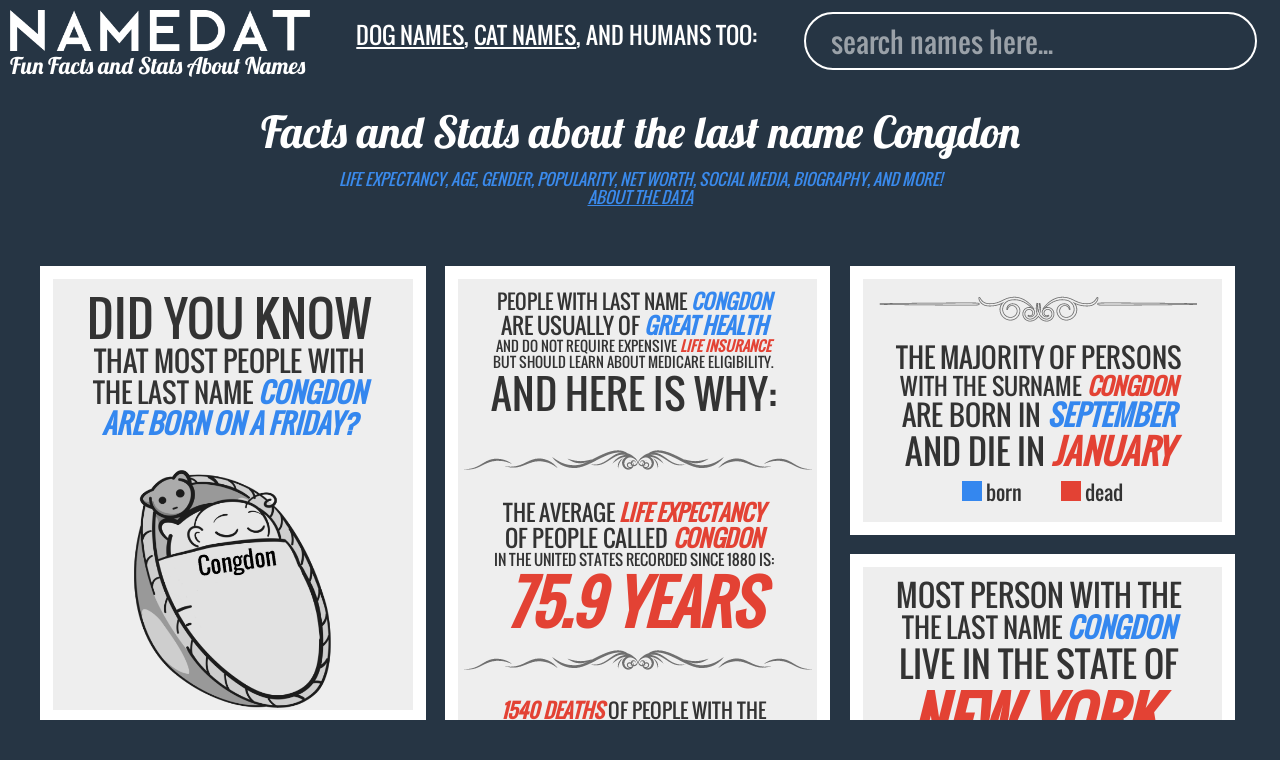

--- FILE ---
content_type: text/html; charset=utf-8
request_url: https://www.namedat.com/last-name/congdon.html
body_size: 22170
content:
<!DOCTYPE html>


<html>
         
                
<head>
<!-- Global site tag (gtag.js) - Google Analytics -->
<script async src="https://www.googletagmanager.com/gtag/js?id=UA-124868248-1"></script>
<script>
  window.dataLayer = window.dataLayer || [];
  function gtag(){dataLayer.push(arguments);}
  gtag('js', new Date());

  gtag('config', 'UA-124868248-1');
</script>

<title>Congdon (last name): Background Data, Facts, Net Worth and more!</title>

  <meta charset="utf-8">
  <meta name="viewport" content="width=device-width, initial-scale=1">
  <meta name="robots" content="index, follow">
  <meta name="description" content="Interesting facts and data about the last name Congdon: life expectancy, age, death date, gender, popularity, net worth, location, biography, and more">    
  <link rel="canonical" href="https://www.namedat.com/last-name/congdon.html">
  <link rel="apple-touch-icon" sizes="57x57" href="/static/img/apple-icon-57x57.png">
  <link rel="apple-touch-icon" sizes="60x60" href="/static/img/apple-icon-60x60.png">
  <link rel="apple-touch-icon" sizes="72x72" href="/static/img/apple-icon-72x72.png">
  <link rel="apple-touch-icon" sizes="76x76" href="/static/img/apple-icon-76x76.png">
  <link rel="apple-touch-icon" sizes="114x114" href="/static/img/apple-icon-114x114.png">
  <link rel="apple-touch-icon" sizes="120x120" href="/static/img/apple-icon-120x120.png">
  <link rel="apple-touch-icon" sizes="144x144" href="/static/img/apple-icon-144x144.png">
  <link rel="apple-touch-icon" sizes="152x152" href="/static/img/apple-icon-152x152.png">
  <link rel="apple-touch-icon" sizes="180x180" href="/static/img/apple-icon-180x180.png">
  <link rel="icon" type="image/png" sizes="192x192"  href="/static/img/android-icon-192x192.png">
  <link rel="icon" type="image/png" sizes="32x32" href="/static/img/favicon-32x32.png">
  <link rel="icon" type="image/png" sizes="96x96" href="/static/img/favicon-96x96.png">
  <link rel="icon" type="image/png" sizes="16x16" href="/static/img/favicon-16x16.png">


<style>.ad_match_in,svg:not(:root){overflow:hidden}[type=checkbox],[type=radio],legend{box-sizing:border-box;padding:0}h1,h2,html{margin-top:0}.banner,.grid-item,.howmanynumber,.stampindex{text-align:center}s,sub,sup{vertical-align:baseline}button,hr,input{overflow:visible}html{line-height:1.15;-ms-text-size-adjust:100%;-webkit-text-size-adjust:100%;overflow-y:auto;overflow-x:hidden}body{margin:0}article,aside,details,figcaption,figure,footer,header,main,menu,nav,section,summary{display:block}a{background-color:transparent;-webkit-text-decoration-skip:objects}a:active,a:hover{outline-width:0}abbr[title]{border-bottom:none;text-decoration:underline;text-decoration:underline dotted}b,strong{font-weight:bolder}dfn{font-style:italic}.gsign{font-size:2em}mark{background-color:#ff0;color:#000}#autocomplete,.acframe{background:#263544}small{font-size:80%}sub,sup{font-size:75%;line-height:0;position:relative}sub{bottom:-.25em}sup{top:-.5em}img{border-style:none}code,kbd,pre,samp{font-family:monospace,monospace;font-size:1em}figure{margin:1em 40px}hr{box-sizing:content-box;height:0}button,input,optgroup,select,textarea{font:inherit;margin:0}optgroup{font-weight:700}button,select{text-transform:none}[type=reset],[type=submit],button,html [type=button]{-webkit-appearance:button}[type=button]::-moz-focus-inner,[type=reset]::-moz-focus-inner,[type=submit]::-moz-focus-inner,button::-moz-focus-inner{border-style:none;padding:0}[type=button]:-moz-focusring,[type=reset]:-moz-focusring,[type=submit]:-moz-focusring,button:-moz-focusring{outline:ButtonText dotted 1px}fieldset{border:1px solid silver;margin:0 2px;padding:.35em .625em .75em}.logoindex,.stampindex{margin-left:auto;margin-right:auto;position:relative}legend{color:inherit;display:table;max-width:100%;white-space:normal}textarea{overflow:auto}[type=number]::-webkit-inner-spin-button,[type=number]::-webkit-outer-spin-button{height:auto}[type=search]{-webkit-appearance:textfield;outline-offset:-2px}[type=search]::-webkit-search-cancel-button,[type=search]::-webkit-search-decoration{-webkit-appearance:none}::-webkit-input-placeholder{color:inherit;opacity:.54}::-webkit-file-upload-button{-webkit-appearance:button;font:inherit}.banner,h1,h2,html{font-weight:400}.emph1,.emph2{font-style:italic}@font-face{font-family:Lobster;font-weight:700;font-style:normal;src:url('/static/fonts/Lobster-regular/Lobster-regular.eot');src:url('/static/fonts/Lobster-regular/Lobster-regular%3F%23iefix') format('embedded-opentype'),local('Lobster'),local('Lobster-regular'),url('/static/fonts/Lobster-regular/Lobster-regular.woff2') format('woff2'),url('/static/fonts/Lobster-regular/Lobster-regular.woff') format('woff'),url('/static/fonts/Lobster-regular/Lobster-regular.ttf') format('truetype'),url('/static/fonts/Lobster-regular/Lobster-regular.svg%23Lobster') format('svg')}@font-face{font-family:Oswald;font-weight:200;font-style:normal;src:url('/static/fonts/Oswald-regular/Oswald-regular.eot');src:url('/static/fonts/Oswald-regular/Oswald-regular%3F%23iefix') format('embedded-opentype'),local('Oswald'),local('Oswald-regular'),url('/static/fonts/Oswald-regular/Oswald-regular.woff2') format('woff2'),url('/static/fonts/Oswald-regular/Oswald-regular.woff') format('woff'),url('/static/fonts/Oswald-regular/Oswald-regular.ttf') format('truetype'),url('/static/fonts/Oswald-regular/Oswald-regular.svg%23Oswald') format('svg')}h1,html{font-family:Oswald,Fallback,sans-serif;color:#333;display:block}.stamp,.stampindex{font-family:Lobster,Fallback,sans-serif}h1{font-size:1.8vw;color:#fff;margin-bottom:1vw}.hiddensign,.hiddensign2{margin-bottom:3vw;visibility:hidden;line-height:.5}.hiddensign{font-size:13vw}.hiddensign2{font-size:10vw}.logoindex{width:60%;display:block;top:12vh}.stampindex{font-size:6vw;color:#fff;top:13vh}.inpindex{top:15vh;position:relative;display:block;padding-left:10vw}.container{min-height:100%}.footerindex{bottom:1vw;right:1vw;position:absolute;color:#999;font-size:3vw}.footerindex a{color:#999;text-decoration:none}#footermain{position:relative;float:right;padding-top:5vw}.acframe{margin-top:1vw;padding:1vw;border:.15vw solid #fff;width:77vw;border-radius:3vw}.deadimg img,.raceimg img{margin:auto;display:block}.aclink,.noresult{padding-left:1.5vw;text-transform:capitalize;font-size:5.5vw;text-decoration:none}.aclink{display:block;padding-top:1.6vw;padding-bottom:1.6vw;background:263544;color:#eee}.aclink:hover{background:#fff;border-radius:2vw;color:#000}.noresult{padding-top:2vw;padding-bottom:.6vw;color:#999}.text{fill:none;stroke-width:12;stroke-linejoin:round;stroke-dasharray:70 330;stroke-dashoffset:0;-webkit-animation:stroke 6s infinite linear;animation:stroke 6s infinite linear}.text:nth-child(5n+1){stroke:#e34234;-webkit-animation-delay:-1.2s;animation-delay:-1.2s}.text:nth-child(5n+2){stroke:#3487ef;-webkit-animation-delay:-2.4s;animation-delay:-2.4s}.text:nth-child(5n+3){stroke:#e34234;-webkit-animation-delay:-3.6s;animation-delay:-3.6s}.text:nth-child(5n+4){stroke:#e34234;-webkit-animation-delay:-4.8s;animation-delay:-4.8s}.text:nth-child(5n+5){stroke:#3487ef;-webkit-animation-delay:-6s;animation-delay:-6s}@-webkit-keyframes stroke{100%{stroke-dashoffset:-400}}@keyframes stroke{100%{stroke-dashoffset:-400}}.stamp{font-size:5vw}.capitalize{text-transform:uppercase}body{background:#263544}.banner{font-size:10px;color:#333;width:auto;padding:3% 5% 3% 3%}.emph1,em{color:#e34234}.deadimg img{width:70%}.raceimg img{width:90%}.emph2{color:#3487ef}#logo{width:70vw}.divider{width:100%}.dividermargin{width:100%;margin-bottom:1vw}.howmanynumber{font-size:5em}input{outline:0;width:80vw;padding-left:2vw;color:#fff;height:10vw;font-size:5.5vw;float:left;border:.15vw solid #fff;border-radius:3vw;margin-top:3vw}.inp{display:block;padding-left:9vw}nav{padding-bottom:18vw}.grid{margin-left:1%}.grid-item{border:1vw solid #fff;float:left;height:auto;background:#eee;position:relative}.grid-item--width2{width:95%}.gutter-sizer{width:5vw}.grid-item.is-dragging,.grid-item.is-positioning-post-drag{background:#c90;z-index:2}.packery-drop-placeholder{outline:hsla(0,0%,0%,.5) dashed 3px;outline-offset:-6px;-webkit-transition:-webkit-transform .2s;transition:transform .2s}path{stroke:#fff;stroke-width:2px;pointer-events:all}.state:hover{fill:#333;stroke:#000}.label{font-size:4em}.label2{font-size:3.4em}.s0{font-size:10px}.s1{font-size:14px}.s2{font-size:16px}.s3{font-size:18px}.s4{font-size:20px}.s5{font-size:22px}.s6{font-size:26px}.s7{font-size:30px}.s8{font-size:34px}.ad_large{border:1vw solid #263544}.ad_large_in{width:300px;height:auto;margin:0 auto}.ad_match_in{width:100%;margin:0 auto;height:800px}@media screen and (min-width:400px){.howmanynumber{font-size:6em}.grid{width:360px;margin-left:auto;margin-right:auto}}@media screen and (min-width:640px){.howmanynumber{font-size:4em}.grid{width:98%;margin-left:auto;margin-right:auto}.grid-item--width2{width:47%}.gutter-sizer{width:1.5vw}#logo{width:60vw}input{height:6vw;font-size:3vw;margin-top:2vw}nav{padding-bottom:13vw}.aclink,.noresult{font-size:4vw}.ad_large_in{width:300px}}@media screen and (min-width:800px){.grid{width:780px;margin-left:auto;margin-right:auto}.grid-item--width2{width:47%}#logo{width:45%}.stamp{font-size:3.5vw}input{height:4.5vw;font-size:2.2vw;margin-top:1vw;width:60vw}.inp{padding-left:20vw}nav{padding-bottom:9vw}}@media screen and (min-width:1000px){.grid{width:98%;margin-left:auto;margin-right:auto}.grid-item--width2{width:30%}}@media screen and (min-width:1280px){.grid{width:1200px;margin-left:auto;margin-right:auto}.grid-item--width2{width:30%}}@media screen and (min-width:1366px){.grid{width:99%;margin-left:auto;margin-right:auto}.grid-item--width2{width:21.9%}#logo{width:30%}.stamp{font-size:2.2vw}input{height:4vw;font-size:2vw;margin-top:0;width:40vw;position:absolute;top:1.5vw;right:2vw}.inp{padding-left:19.5vw}nav{padding-bottom:2vw}}@media screen and (min-width:1600px){.grid{width:98%}.grid-item--width2{width:21.8%}#logo{width:25%}.stamp{font-size:1.9vw}input{height:3.2vw;border:.1vw solid #fff;margin-top:0;width:30vw;position:absolute;top:1.5vw;right:2vw;font-size:1.6vw;padding-left:1.5vw}nav{padding-bottom:1.6vw}}@media screen and (min-width:1920px){.grid-item--width2{width:16.9%}.gutter-sizer{width:1vw}input{height:2.5vw;border:.1vw solid #fff;border-radius:1vw;font-size:1.4vw;padding-left:1.5vw}}</style>


  <link rel="stylesheet" type="text/css" href="/static/css/style.css?v=2.2">

  <meta property="og:title" content="Congdon (last name): Background Data, Facts, Net Worth and more!">
  <meta property="og:type" content="article"> 
  <meta property="og:url" content="https://www.namedat.com/last-name/congdon.html"/>
  <meta property="og:image" content="https://www.namedat.com/last-name/congdon.png">       
  <meta property="og:description" content="Interesting facts and data about the last name Congdon: life expectancy, age, death date, gender, popularity, net worth, location, biography, and more.">
  <meta property="og:locale" content="en_US">

<!--original neworscript replaced with lazyload script to test<script type="text/javascript" src="https://d31vxm9ubutrmw.cloudfront.net/static/js/2150.js"></script>-->
  <!--newor lazyload header script-->
<!--
  <script>
        setTimeout(function() {
var e = document.createElement("script");
            e.type="text/javascript",
            e.src="//cdn.thisiswaldo.com/static/js/2150.js",
            document.getElementsByTagName("head")[0].appendChild(e);
        }, 2000);
</script>
-->
<!--end newor lazyload-->
</head>

        
        <body>
                <article itemscope itemtype="http://schema.org/Person">
                        <header class="custom-header">
                                <nav class="clearfix">
                                        <div class="header_container">
                                                <div class="logo_area">
                                                        <a class="montas no_underline" href="/" title="Home"><img class="custom-logo" src="https://www.namedat.com/static/img/logo.png" alt="NameDat logo" id="logo" /><div class="stamp">Fun Facts and Stats About Names</div></a>
                                                </div>
                                                <div class="page_title_area">
                                                        <div class="stamp custom-stamp tag_line"><a href="/dog-names/">Dog names</a>, <a href="/cat-names/">cat names</a>, and humans too:</span></div>
                                                </div>
                                                <div class="form_area"> 
                                                        <div class="inp">
                                                                <input id="autocomplete" type="search" placeholder="search names here..." class="custom-input">
                                                        </div>
                                                </div>

                                        </div>
                                        <div class="header_second_container"> 
                                                 
                                                <div class="second_title text_center "> 
                                                        <br><h1 class="stamp custom-stamp">Facts and Stats about the last name  <span itemprop="name">Congdon</span></h1>
                                                  <em class="subtitle text_colored text_uppercase">Life expectancy, age, gender, popularity, net worth, social media, biography, and more!<br><a href="https://www.namedat.com/human-names/" class="text_colored">about the data</a></em>
                                                </div>
                                                
                                                <div class="header_ads_banner"> 
                                                        <!-- <div id="waldo-tag-2156"></div> -->
                                                </div>
                                        </div>
                                </nav>


                        </header>

                        <div id="grid" class="grid">
                                <div class="gutter-sizer"></div>


                                

 
                                

<div class="grid-item grid-item--width2">
              <h2>            <div class="banner capitalize">
                <div style="font-size:48px;">Did you know</div> 
                <div style="font-size:28px;">that most people with </div> 
                <div style="font-size:27px;">the last name <b class="emph2">Congdon</b></div>
                <div style="font-size:27px;"><b class="emph2">are born on a Friday?</b></div> 
            </div></h2>        <div class="deadimg">
          <img src="congdon-baby.png" alt ="Congdon sleeping baby" >        </div>        
</div>

                                

<div class="grid-item grid-item--width2">
              <h2>        <div class="banner capitalize">
          <div style="font-size:20px;">People with last name <b class="emph2">Congdon</b></div>
          <div style="font-size:22px;">are usually of <b class="emph2">great health</b></div>
          <div style="font-size:14px;">and do not require expensive <b class="emph1">life insurance</b></div>
          <div style="font-size:14px;">but should learn about Medicare eligibility.</div>
      <div style="font-size:40px;">And here is why:</div>
    </div>    </h2>    <img class="dividermargin" src="https://www.namedat.com/static/img/d9.svg" alt="">    <div class="banner capitalize">
      <div style="font-size:22px;">The average <b class="emph1">life expectancy</b></div>
      <div style="font-size:23px;">of people called  <b class="emph1">Congdon </b></div>
      <div style="font-size:15px;">in the United States recorded since 1880 is:</div>
     <div style="font-size:59px;"><b class="emph1">75.9 years</b></div>
    </div>        <img class="dividermargin" src="https://www.namedat.com/static/img/d9.svg" alt="">    <div class="banner capitalize">
          <div style="font-size:20px;"><b class="emph1">1540 deaths</b> of people with the</div>
      <div style="font-size:20px;">family name <b class="emph1">Congdon</b> have been</div>
      <div style="font-size:20px;">recorded by the SSA since 1880.</div><br>
      <div style="font-size:22px;">The average <b class="emph1">life expectancy</b></div>
      <div style="font-size:21px;">for the lastname <b class="emph1">Congdon</b> is:</div> 
      <div style="font-size:59px;"><b class="emph1">75.9 years</b></div>
    </div>    
</div>

                                

<div class="grid-item grid-item--width2">
           <div class="banner capitalize">
          <img class="dividermargin" src="https://www.namedat.com/static/img/d7.svg" alt="">          <div style="font-size:27px;">The majority of persons</div>
          <div style="font-size:23px;">with the surname <b class="emph1">Congdon</b></div>
          <div style="font-size:28px;">are born in <b class="emph2">September</b></div>
          <div style="font-size:34px;">and die in <b class="emph1">January</b></div>
        </div>        <div class="ct-month2"></div>
        <div class="legend2"><div class="bluebox2"></div>&nbsp;born<div class="redbox2"></div>&nbsp;dead</div><br>
    
</div>

                                
                                



 
                                
                                

<div class="grid-item grid-item--width2">
      <h2>    <div class="banner capitalize">
            <div style="font-size:30px;">Most person with the</div>
            <div style="font-size:27px;">the last name <b class="emph2">congdon</b></div>
            <div style="font-size:35px;">live in the state of</div>
      <div style="font-size:60px;"><b class="emph1">New York.</b></div>
    </div>    </h2>        <svg xmlns ="http://www.w3.org/2000/svg" viewBox="0 0 932 700"><g id="outlines">        <path class="state" id="AK" fill="#3586ed" onmouseover="Alaska: 0.2%" d="M161.1,453.7l-0.3,85.4l1.6,1l3.1,0.2l1.5-1.1h2.6l0.2,2.9l7,6.8l0.5,2.6l3.4-1.9l0.6-0.2l0.3-3.1 l1.5-1.6l1.1-0.2l1.9-1.5l3.1,2.1l0.6,2.9l1.9,1.1l1.1,2.4l3.9,1.8l3.4,6l2.7,3.9l2.3,2.7l1.5,3.7l5,1.8l5.2,2.1l1,4.4l0.5,3.1 l-1,3.4l-1.8,2.3l-1.6-0.8l-1.5-3.1l-2.7-1.5l-1.8-1.1l-0.8,0.8l1.5,2.7l0.2,3.7l-1.1,0.5l-1.9-1.9l-2.1-1.3l0.5,1.6l1.3,1.8 l-0.8,0.8c0,0-0.8-0.3-1.3-1c-0.5-0.6-2.1-3.4-2.1-3.4l-1-2.3c0,0-0.3,1.3-1,1c-0.6-0.3-1.3-1.5-1.3-1.5l1.8-1.9l-1.5-1.5v-5h-0.8 l-0.8,3.4l-1.1,0.5l-1-3.7l-0.6-3.7l-0.8-0.5l0.3,5.7v1.1l-1.5-1.3l-3.6-6l-2.1-0.5l-0.6-3.7l-1.6-2.9l-1.6-1.1v-2.3l2.1-1.3 l-0.5-0.3l-2.6,0.6l-3.4-2.4l-2.6-2.9l-4.8-2.6l-4-2.6l1.3-3.2v-1.6l-1.8,1.6l-2.9,1.1l-3.7-1.1l-5.7-2.4h-5.5l-0.6,0.5l-6.5-3.9 l-2.1-0.3l-2.7-5.8l-3.6,0.3l-3.6,1.5l0.5,4.5l1.1-2.9l1,0.3l-1.5,4.4l3.2-2.7l0.6,1.6l-3.9,4.4l-1.3-0.3l-0.5-1.9l-1.3-0.8 l-1.3,1.1l-2.7-1.8l-3.1,2.1l-1.8,.1l-3.4,2.1l-4.7-0.2l-0.5-2.1l3.7-0.6v-1.3l-2.3-0.6l1-2.4l2.3-3.9v-1.8l0.2-0.8l4.4-2.3l1,1.3 h2.7l-1.3-2.6l-3.7-0.3l-5,2.7l-2.4,3.4l-1.8,2.6l-1.1,2.3l-4.2,1.5l-3.1,2.6l-0.3,1.6l2.3,1l0.8,2.1l-2.7,3.2l-6.5,4.2l-7.8,4.2 l-2.1,1.1l-5.3,1.1l-5.3,2.3l1.8,1.3l-1.5,1.5l-0.5,1.1l-2.7-1l-3.2,0.2l-0.8,2.3h-1l0.3-2.4l-3.6,1.3l-2.9,1l-3.4-1.3l-2.9,1.9 h-3.2l-2.1,1.3l-1.6,0.8l-2.1-0.3l-2.6-1.1l-2.3,0.6l-1,1l-1.6-1.1v-1.9l3.1-1.3l6.3,0.6l4.4-1.6l2.1-2.1l2.9-0.6l1.8-0.8l2.7,0.2 l1.6,1.3l1-0.3l2.3-2.7l3.1-1l3.4-0.6l1.3-0.3l0.6,0.5h0.8l1.3-3.7l4-1.5l1.9-3.7l2.3-4.5l1.6-1.5l0.3-2.6l-1.6,1.3l-3.4,0.6 l-0.6-2.4l-1.3-0.3l-1,1l-0.2,2.9l-1.5-0.2l-1.5-5.8l-1.3,1.3l-1.1-0.5l-0.3-1.9l-4,0.2l-2.1,1.1l-2.6-0.3l1.5-1.5l0.5-2.6 l-0.6-1.9l1.5-1l1.3-0.2l-0.6-1.8v-4.4l-1-1l-0.8,1.5h-6.1l-1.5-1.3l-0.6-3.9l-2.1-3.6v-1l2.1-0.8l0.2-2.1l1.1-1.1l-0.8-0.5 l-1.3,0.5l-1.1-2.7l1-5l4.5-3.2l2.6-1.6l1.9-3.7l2.7-1.3l2.6,1.1l0.3,2.4l2.4-0.3l3.2-2.4l1.6,0.6l1,0.6h1.6l2.3-1.3l0.8-4.4 c0,0,0.3-2.9,1-3.4c0.6-0.5,1-1,1-1l-1.1-1.9l-2.6,0.8l-3.2,0.8l-1.9-0.5l-3.6-1.8l-5-0.2l-3.6-3.7l0.5-3.9l0.6-2.4l-2.1-1.8 l-1.9-3.7l0.5-0.8l6.8-0.5h2.1l1,1h0.6l-0.2-1.6l3.9-0.6l2.6,0.3l1.5,1.1l-1.5,2.1l-0.5,1.5l2.7,1.6l5,1.8l1.8-1l-2.3-4.4l-1-3.2 l1-0.8l-3.4-1.9l-0.5-1.1l0.5-1.6l-0.8-3.9l-2.9-4.7l-2.4-4.2l2.9-1.9h3.2l1.8,0.6l4.2-0.2l3.7-3.6l1.1-3.1l3.7-2.4l1.6,1l2.7-0.6 l3.7-2.1l1.1-0.2l1,0.8l4.5-0.2l2.7-3.1h1.1l3.6,2.4l1.9,2.1l-0.5,1.1l0.6,1.1l1.6-1.6l3.9,0.3l0.3,3.7l1.9,1.5l7.1,0.6l6.3,4.2 l1.5-1l5.2,2.6l2.1-0.6l1.9-0.8l4.8,1.9L161.1,453.7z M46,482.6l2.1,5.3l-0.2,1l-2.9-0.3l-1.8-4l-1.8-1.5H39l-0.2-2.6l1.8-2.4 l1.1,2.4l1.5,1.5L46,482.6z M43.4,516.1l3.7,0.8l3.7,1l0.8,1l-1.6,3.7l-3.1-0.2l-3.4-3.6L43.4,516.1z M22.7,502l1.1,2.6 l1.1,1.6l-1.1,0.8l-2.1-3.1V502H22.7z M9,575.1l3.4-2.3l3.4-1l2.6,0.3l0.5,1.6l1.9,0.5l1.9-1.9l-0.3-1.6l2.7-0.6l2.9,2.6 l-1.1,1.8l-4.4,1.1l-2.7-0.5l-3.7-1.1l-4.4,1.5l-1.6,0.3L9,575.1z M57.9,570.6l1.6,1.9l2.1-1.6l-1.5-1.3L57.9,570.6z M60.8,573.6l1.1-2.3l2.1,0.3l-0.8,1.9H60.8z M84.4,571.7l1.5,1.8l1-1.1l-0.8-1.9L84.4,571.7z M93.2,559.2l1.1,5.8l2.9,0.8 l5-2.9l4.4-2.6l-1.6-2.4l0.5-2.4l-2.1,1.3l-2.9-0.8l1.6-1.1l1.9,0.8l3.9-1.8l0.5-1.5l-2.4-0.8l0.8-1.9l-2.7,1.9l-4.7,3.6l-4.8,2.9L93.2,559.2z M135.5,539.4l2.4-1.5l-1-1.8l-1.8,1L135.5,539.4z"/>        <path class="state" id="HI" fill="#3487ef" onmouseover="Hawaii: 0.0%" d="M233.1,519.3l1.9-3.6l2.3-0.3l0.3,0.8l-2.1,3.1H233.1z M243.3,515.6l6.1,2.6l2.1-0.3l1.6-3.9 l-0.6-3.4l-4.2-0.5l-4,1.8L243.3,515.6z M274,525.6l3.7,5.5l2.4-0.3l1.1-0.5l1.5,1.3l3.7-0.2l1-1.5l-2.9-1.8l-1.9-3.7l-2.1-3.6 l-5.8,2.9L274,525.6z M294.2,534.5l1.3-1.9l4.7,1l0.6-0.5l6.1,0.6l-0.3,1.3l-2.6,1.5l-4.4-0.3L294.2,534.5z M299.5,539.7l1.9,3.9 l3.1-1.1l0.3-1.6l-1.6-2.1l-3.7-0.3V539.7z M306.5,538.5l2.3-2.9l4.7,2.4l4.4,1.1l4.4,2.7v1.9l-3.6,1.8l-4.8,1l-2.4-1.5 L306.5,538.5z M323.1,554.1l1.6-1.3l3.4,1.6l7.6,3.6l3.4,2.1l1.6,2.4l1.9,4.4l4,2.6l-0.3,1.3l-3.9,3.2l-4.2,1.5l-1.5-0.6l-3.1,1.8 l-2.4,3.2l-2.3,2.9l-1.8-0.2l-3.6-2.6l-0.3-4.5l0.6-2.4l-1.6-5.7l-2.1-1.8l-0.2-2.6l2.3-1l2.1-3.1l0.5-1l-1.6-1.8L323.1,554.1z"/>        <path class="state" id="AL" fill="#3486ee" onmouseover="Alabama: 0.1%" d="M625.6,466.8l-1.6-15.2l-2.7-18.8l0.2-14.1l0.8-31l-0.2-16.7l0.2-6.4l7.8-0.4l27.8-2.6l8.9-0.7 l-0.1,2.2l0.2,2.1l0.6,3.4l3.4,7.9l2.4,9.9l1.5,6.1l1.6,4.8l1.5,7l2.1,6.3l2.6,3.4l0.5,3.4l1.9,0.8l0.2,2.1l-1.8,4.8l-0.5,3.2 l-0.2,1.9l1.6,4.4l0.3,5.3l-0.8,2.4l0.6,0.8l1.5,0.8l1,2.5h-6.3l-6.8,0.6l-25.5,2.9l-10.4,1.4l-0.1,3.8l1.8,1.8l2.6,1.9l0.6,7.9 l-5.5,2.6l-2.7-0.3l2.7-1.9v-1l-3.1-6l-2.3-0.6l-1.5,4.4l-1.3,2.7l-0.6-0.2H625.6z"/>        <path class="state" id="AR" fill="#3586ed" onmouseover="Arkansas: 0.2%" d="M591,345l-3.8,0.9l-6.2-0.5l0.7-3l3.2-2.7l0.5-2.3l-1.8-3l-11,0.5l-20.8,0.9l-23.3,0.7L505,337 l1.6,6.9v8.2l1.4,11l0.2,37.8l2.3,1.9l3-1.4l2.7,1.1l0.4,10.3l22.9-0.1l18.9-0.8l10.1-0.2l1.1-2.1l-0.3-3.5l-1.8-3l1.6-1.5 l-1.6-2.5l0.7-2.5l1.4-5.6l2.5-2.1l-0.7-2.3l3.7-5.4l2.7-1.4l-0.1-1.5l-0.3-1.8l2.9-5.6l2.4-1.3l0.4-3.4l1.8-1.2l0.9-4.2l-1.3-4 l4-2.4l0.6-2l1.2-4.3L591,345z"/>        <path class="state" id="AZ" fill="#3586ec" onmouseover="Arizona: 0.3%" d="M137.7,387.5l-2.6,2.2l-0.3,1.5l0.5,1l18.9,10.7l12.1,7.6l14.7,8.6l16.8,10l12.3,2.4l25.1,2.7 l2.5-12.5l3.8-27.2l7-52.9l4.3-31l-24.6-3.7l-27.2-4.6l-33.4-6.3l-2.9,18.1l-0.5,0.5l-1.7,2.6l-2.5-0.1l-1.3-2.7l-2.7-0.3l-0.9-1.1 h-0.9l-0.9,0.6l-1.9,1l-0.1,7l-0.2,1.7l-0.6,12.6l-1.5,2.2l-0.6,3.3l2.7,4.9l1.3,5.8l0.8,1l1,0.6l-0.1,2.3l-1.6,1.4l-3.4,1.7 l-1.9,1.9l-1.5,3.7l-0.6,4.9l-2.9,2.7l-2.1,0.7l-0.1,5.8l-0.5,1.7l0.5,0.8l3.7,0.6l-0.6,2.7l-1.5,2.2L137.7,387.5z"/>        <path class="state" id="CA" fill="#5a77c5" onmouseover="California: 5.2%" d="M136.9,386.8l3.8-0.5l1.5-2l0.7-1.9l-3.2-0.1l-1.1-1.8l0.8-1.7l0-6.2l2.2-1.3l2.7-2.6l0.4-4.9 l1.6-3.5l1.9-2.1l3.3-1.7l1.3-0.7l0.8-1.5l-0.9-0.9l-1-1.5l-0.9-5.3l-2.9-5.2l0.1-2.8l-2.2-3.2l-15-23.2l-19.4-28.7l-22.4-33 l-12.7-19.5l1.8-7.2l6.8-25.9l8.1-31.4l-12.4-3.3l-13.5-3.4l-12.6-4.1l-7.5-2.1l-11.4-3l-7.1-2.4l-1.6,4.7l-0.2,7.4l-5.2,11.8 l-3.1,2.6l-0.3,1.1l-1.8,0.8l-1.5,4.2l-0.8,3.2l2.7,4.2l1.6,4.2l1.1,3.6l-0.3,6.5l-1.8,3.1l-0.6,5.8l-1,3.7l1.8,3.9l2.7,4.5 l2.3,4.8l1.3,4l-0.3,3.2l-0.3,0.5v2.1l5.7,6.3l-0.5,2.4l-0.6,2.3l-0.6,1.9l0.2,8.2l2.1,3.7l1.9,2.6l2.7,0.5l1,2.7l-1.1,3.6 l-2.1,1.6h-1.1l-0.8,3.9l0.5,2.9l3.2,4.4l1.6,5.3l1.5,4.7l1.3,3.1l3.4,5.8l1.5,2.6l0.5,2.9l1.6,1v2.4l-0.8,1.9l-1.8,7.1l-0.5,1.9 l2.4,2.7l4.2,0.5l4.5,1.8l3.9,2.1h2.9l2.9,3.1l2.6,4.8l1.1,2.3l3.9,2.1l4.8,0.8l1.5,2.1l0.6,3.2l-1.5,0.6l0.3,1l3.2,0.8l2.7,0.2 l2.9,4.7l3.9,4.2l0.8,2.3l2.6,4.2l0.3,3.2v9.4l0.5,1.8l10,1.5l19.7,2.7L136.9,386.8z M48.8,337l1.3,1.5l-0.2,1.3l-3.2-0.1 l-0.6-1.2l-0.6-1.5L48.8,337z M50.7,337l1.2-0.6l3.6,2.1l3.1,1.2l-0.9,0.6l-4.5-0.2l-1.6-1.6L50.7,337z M71.4,356.8l1.8,2.3 l0.8,1l1.5,0.6l0.6-1.5l-1-1.8l-2.7-2l-1.1,0.2V356.8z M70,365.5l1.8,3.2l1.2,1.9l-1.5,0.2l-1.3-1.2c0,0-0.7-1.5-0.7-1.9 s0-2.2,0-2.2L70,365.5z"/>        <path class="state" id="CO" fill="#3d83e5" onmouseover="Colorado: 1.2%" d="M378.6,256.8l1.4-21.3l-32.1-3.1l-24.5-2.7l-37.3-4.1l-20.7-2.5l-2.6,22.2l-3.2,22.4l-3.8,28 l-1.5,11.1l-0.3,2.8l33.9,3.8l37.7,4.3l32,3.2l16.6,0.8"/>        <path class="state" id="CT" fill="#6573b9" onmouseover="Connecticut: 6.7%" d="M873.2,180.1l-0.6-4.2l-0.8-4.4l-1.6-6l-4.2,0.9l-21.8,4.8l0.6,3.3l1.5,7.3v8.1l-1.1,2.3l1.8,2.1 l5-3.4l3.6-3.2l1.9-2.1l0.8,0.6l2.7-1.5l5.2-1.1L873.2,180.1z"/>        <path class="state" id="DE" fill="#3487ef" onmouseover="Delaware: 0.0%" d="M822.4,230.4l0.6-2.1l0-1.2l-1.3-0.1l-2.1,1.6l-1.5,1.5l1.5,4.2l2.3,5.7l2.1,9.7l1.6,6.3l5-0.2 l6.1-1.2l-2.3-7.4l-1,0.5l-3.6-2.4l-1.8-4.7l-1.9-3.6l-2.3-1l-2.1-3.6L822.4,230.4z"/>        <path class="state" id="FL" fill="#4380de" onmouseover="Florida: 2.1%" d="M755.4,445.5l2.3,7.3l3.7,9.7l5.3,9.4l3.7,6.3l4.8,5.5l4,3.7l1.6,2.9l-1.1,1.3L779,493l2.9,7.4 l2.9,2.9l2.6,5.3l3.6,5.8l4.5,8.2l1.3,7.6l0.5,12l0.6,1.8l-0.3,3.4l-2.4,1.3l0.3,1.9l-0.6,1.9l0.3,2.4l0.5,1.9l-2.7,3.2l-3.1,1.5 l-3.9,0.2l-1.5,1.6l-2.4,1l-1.3-0.5l-1.1-1l-0.3-2.9l-0.8-3.4l-3.4-5.2l-3.6-2.3l-3.9-0.3l-0.8,1.3l-3.1-4.4l-0.6-3.6l-2.6-4 l-1.8-1.1l-1.6,2.1l-1.8-0.3l-2.1-5l-2.9-3.9l-2.9-5.3l-2.6-3.1l-3.6-3.7l2.1-2.4l3.2-5.5l-0.2-1.6l-4.5-1l-1.6,0.6l0.3,0.6l2.6,1 l-1.5,4.5l-0.8,0.5l-1.8-4l-1.3-4.8l-0.3-2.7l1.5-4.7v-9.5L736,485l-1.3-3.1l-5.2-1.3l-1.9-0.6l-1.6-2.6l-3.4-1.6l-1.1-3.4l-2.7-1 l-2.4-3.7l-4.2-1.5l-2.9-1.5h-2.6l-4,0.8l-0.2,1.9l0.8,1l-0.5,1.1l-3.1-0.2l-3.7,3.6l-3.6,1.9h-3.9l-3.2,1.3l-0.3-2.7l-1.6-1.9 l-2.9-1.1l-1.6-1.5l-8.1-3.9l-7.6-1.8l-4.4,0.6l-6,0.5l-6,2.1l-3.5,0.6l-0.2-8l-2.6-1.9l-1.8-1.8l0.3-3.1l10.2-1.3l25.5-2.9 l6.8-0.6l5.4,0.3l2.6,3.9l1.5,1.5l8.1,0.5l10.8-0.6l21.5-1.3l5.4-0.7l4.6,0l0.2,2.9l3.8,0.8l0.3-4.8l-1.6-4.5l1-0.7l5.1,0.5 L755.4,445.5z M767.9,577.9l2.4-0.6l1.3-0.2l1.5-2.3l2.3-1.6l1.3,0.5l1.7,0.3l0.4,1.1l-3.5,1.2l-4.2,1.5l-2.3,1.2L767.9,577.9z M781.4,572.9l1.2,1.1l2.7-2.1l5.3-4.2l3.7-3.9l2.5-6.6l1-1.7l0.2-3.4l-0.7,0.5l-1,2.8l-1.5,4.6l-3.2,5.3l-4.4,4.2l-3.4,1.9 L781.4,572.9z"/>        <path class="state" id="GA" fill="#3686ec" onmouseover="Georgia: 0.3%" d="M689.6,358l-4.8,0.8l-8.4,1.1l-8.6,0.9v2.2l0.2,2.1l0.6,3.4l3.4,7.9l2.4,9.9l1.5,6.1l1.6,4.8l1.5,7 l2.1,6.3l2.6,3.4l0.5,3.4l1.9,0.8l0.2,2.1l-1.8,4.8l-0.5,3.2l-0.2,1.9l1.6,4.4l0.3,5.3l-0.8,2.4l0.6,0.8l1.5,0.8l0.6,3.4l2.6,3.9 l1.5,1.5l7.9,0.2l10.8-0.6l21.5-1.3l5.4-0.7l4.6,0l0.2,2.9l2.6,0.8l0.3-4.4l-1.6-4.5l1.1-1.6l5.8,0.8l5,0.3l-0.8-6.3l2.3-10 l1.5-4.2l-0.5-2.6l3.3-6.2l-0.5-1.4l-1.9,0.7l-2.6-1.3l-0.6-2.1l-1.3-3.6l-2.3-2.1l-2.6-0.6l-1.6-4.8l-2.9-6.3l-4.2-1.9l-2.1-1.9 l-1.3-2.6l-2.1-1.9l-2.3-1.3l-2.3-2.9l-3.1-2.3l-4.5-1.8l-0.5-1.5l-2.4-2.9l-0.5-1.5l-3.4-4.9l-3.4,0.2l-4.1-3l-1.3-1.3l-0.3-1.8 l0.8-1.9l2.4-1.2l-1.1-1.2l0.1-0.3l-5.8,1l-7,0.8L689.6,358z"/>        <path class="state" id="IA" fill="#4380dd" onmouseover="Iowa: 2.2%" d="M566.6,201.6l0.2,1.9l2.3,1.1l1.1,1.3l0.3,1.3l3.9,3.2l0.7,2.2l-0.8,2.9l-1.5,3.5l-0.8,2.7 l-2.2,1.6l-1.7,0.6l-5.5,1.5l-0.7,2.3l-0.8,2.3l0.6,1.4l1.7,1.7l0,3.7l-2.2,1.6l-0.5,1.5v2.5l-1.5,0.5l-1.7,1.4l-0.5,1.5l0.5,1.7 l-1.4,1.2l-2.3-2.9l-1.5-2.6l-8.3,0.8l-10.2,0.6l-25,0.7l-13,0.2l-9.4,0.2l-1.3,0.1l-1.7-4.5l-0.2-6.6l-1.6-4.1l-0.7-5.3l-2.3-3.7 l-0.9-4.8l-2.7-7.5l-1.1-5.4l-1.4-2.2l-1.6-2.7l1.8-4.3l1.4-5.7l-2.7-2.1l-0.5-2.7l0.9-2.5h1.7h11.5l49.6-0.7l19.9-0.7l1.9,2.7 l1.8,2.6l0.5,0.8l-1.8,2.7l0.5,4.2l2.5,3.9l3,1.8l2.4,0.2L566.6,201.6z"/>        <path class="state" id="ID" fill="#3785ea" onmouseover="Idaho: 0.5%" d="M162.1,181c-22.6-4.3-14.1-2.8-21.1-4.4l4.4-17.5l4.3-17.7l1.4-4.2l2.5-5.9l-1.3-2.3l-2.5,0.1 l-0.8-1l0.5-1.1l0.3-3.1l4.5-5.5l1.8-0.5l1.1-1.1l0.6-3.2l0.9-0.7l3.9-5.8l3.9-4.3l0.2-3.8l-3.4-2.6l-1.3-4.4l0.4-9.7l3.7-16.5 l4.5-20.8l3.8-13.5l0.8-3.8l13,2.5l-4.2,21.5l2.9,7.7l-1.1,4.6l2,4.6l3.2,1.7l4.5,9.8l2.7,3.8l0.6,1.1l3.4,1.1l0.5,2.5l-6.9,16.8 l0.3,3.3l2.7,2.9l1.9,0.5l4.8-3.6l0.4-0.5l0.2,0.8l0.3,4.1l2.6,12.9l3.5,2.7l0.4,0.8l2.1,2.4l-0.8,2.8l0.7,3.8l1.9,0.9l2.1-1.6 l2.6-0.5l3.4,1.6l2.5-0.6l3.8-0.2l4,1.6l2.7-0.3l0.9-2.3l2.5-1.6l0.7,1.7l0.6,2.2l2.3,2.5l-3.8,24l-5.1,29l-4.2-0.3l-8.2-1.5 l-9.8-1.8l-12.2-2.4l-12.5-2.5l-8.5-1.8l-9.3-1.7L162.1,181z"/>        <path class="state" id="IL" fill="#5779c9" onmouseover="Illinois: 4.8%" d="M617.8,301.5v-3.6l0.3-4.9l2.4-3.1l1.8-3.8l2.6-3.9l-0.4-5.3l-2-3.5l-0.1-3.3l0.7-5.3l-0.8-7.2 l-1.1-15.8l-1.3-15l-0.9-11.6l-0.3-0.9l-0.8-2.6l-1.3-3.7l-1.6-1.8l-1.5-2.6l-0.2-5.5l-9.9,1.3l-27.2,1.7l-8.7-0.4l0.2,2.4l2.3,0.7 l0.9,1.1l0.5,1.8l3.9,3.4l0.7,2.3l-0.7,3.4l-1.8,3.7l-0.7,2.5l-2.3,1.8l-1.8,0.7l-5.3,1.4l-0.7,1.8L562,230l0.7,1.4l1.8,1.6 l-0.2,4.1l-1.8,1.6l-0.7,1.6v2.7l-1.8,0.5l-1.6,1.1l-0.2,1.4l0.2,2.1l-1.7,1.3l-1,2.8l0.5,3.7l2.3,7.3l7.3,7.5l5.5,3.7l-0.2,4.3 l0.9,1.4l6.4,0.5l2.7,1.4l-0.7,3.7l-2.3,5.9l-0.7,3.2l2.3,3.9l6.4,5.3l4.6,0.7l2.1,5l2.1,3.2l-0.9,3l1.6,4.1l1.8,2.1l1.9-0.8 l0.7-2.2l2-1.4l3.2-1.1l3.1,1.2l2.9,1.1l0.8-0.2l-0.1-1.2l-1.1-2.8l0.4-2.4l2.3-1.6l2.4-1l1.2-0.4l-0.6-1.3l-0.8-2.2l1.2-1.3 L617.8,301.5z"/>        <path class="state" id="IN" fill="#3a84e7" onmouseover="Indiana: 0.9%" d="M618.4,300.9l0.1-2.9l0.5-4.5l2.3-2.9l1.8-3.9l2.6-4.2l-0.5-5.8l-1.8-2.7l-0.3-3.2l0.8-5.5l-0.5-7 l-1.3-16l-1.3-15.4l-1-11.7l3.1,0.9l1.5,1l1.1-0.3l2.1-1.9l2.8-1.6l5.1-0.2l22-2.3l5.6-0.5l1.5,16l4.3,36.8l0.6,5.8L669,271 l1.2,1.8l0.1,1.4l-2.5,1.6l-3.5,1.6l-3.2,0.6l-0.6,4.9l-4.6,3.3l-2.8,4l0.3,2.4l-0.6,1.5h-3.3l-1.6-1.6l-2.5,1.3l-2.7,1.5l0.2,3.1 l-1.2,0.3l-0.5-1l-2.2-1.5l-3.3,1.3l-1.6,3l-1.4-0.8l-1.5-1.6l-4.5,0.5l-5.6,1L618.4,300.9z"/>        <path class="state" id="KS" fill="#3c83e6" onmouseover="Kansas: 1.1%" d="M503.4,325.1l-12.6,0.2l-46.1-0.5l-44.6-2.1l-24.6-1.3l4.1-64.7l21.8,0.8l40.5,1.4l44.1,0.5h5.1 l3.2,3.2l2.8,0.2l0.9,1.1v2l-1.8,1.6l-0.5,2.6l2.2,3.6l2.5,3.1l2.5,2l1.1,11.2L503.4,325.1z"/>        <path class="state" id="KY" fill="#3486ee" onmouseover="Kentucky: 0.1%" d="M721.8,297.8l-2.3,2.7l-4.2,3.6L711,310l-1.8,1.8v2.1l-3.9,2.1l-5.7,3.4l-3.5,0.4l-51.9,4.9 l-15.8,1.8l-4.6,0.5l-3.9,0l-0.2,4.2l-8.2,0.1l-7,0.6l-10.4,0.2l1.9-0.2l2.2-1.8l2.1-1.1l0.2-3.2l0.9-1.8l-1.6-2.5l0.8-1.9l2.3-1.8 l2.1-0.6l2.7,1.3l3.6,1.3l1.1-0.3l0.2-2.3l-1.3-2.4l0.3-2.3l1.9-1.5l2.6-0.6l1.6-0.6l-0.8-1.8l-0.6-1.9l1.1-0.8l1.1-3.3l3-1.7 l5.8-1l3.6-0.5l1.5,1.9l1.8,0.8l1.8-3.2l2.9-1.5l1.9,1.6l0.8,1.1l2.1-0.5l-0.2-3.4l2.9-1.6l1.1-0.8l1.1,1.6h4.7l0.8-2.1l-0.3-2.3 l2.9-3.6l4.7-3.9l0.5-4.5l2.7-0.3l3.9-1.8l2.7-1.9l-0.3-1.9l-1.5-1.5l0.6-2.2l4.1-0.2l2.4-0.8l2.9,1.6l1.6,4.4l5.8,0.3l1.8,1.8 l2.1,0.2l2.4-1.5l3.1,0.5l1.3,1.5l2.7-2.6l1.8-1.3h1.6l0.6,2.7l1.8,1l2.4,2.2l0.2,5.5l0.8,1.6l2.6,1.5l0.6,2.3l2.9,3.7l2.6,2.7 L721.8,297.8z"/>        <path class="state" id="LA" fill="#3486ee" onmouseover="Louisiana: 0.1%" d="M602.2,473l-1-2.6l-1.1-3.1l-3.3-3.5l0.9-6.8l-0.1-1.1l-1.3,0.3l-8.2,0.9l-25,0.5l-0.7-2.4l0.9-8.5 l3.3-5.9l5-8.7l-0.6-2.4l1.3-0.7l0.5-2l-2.3-2.1l-0.1-1.9l-1.8-4.3l-0.5-5.9l-9.7,0.1l-19.2,0.9l-22.2,0l0,9.6l0.7,9.4l0.7,3.9 l2.5,4.1l0.9,5l4.3,5.5l0.2,3.2l0.7,0.7l-0.7,8.5l-3,5l1.6,2.1l-0.7,2.5l-0.7,7.3l-1.4,3.2l0.1,3.6l4.7-1.5l8.1-0.3l10.3,3.6 l6.5,1.1l3.7-1.5l3.2,1.1l3.2,1l0.8-2.1l-3.2-1.1l-2.6,0.5l-2.7-1.6c0,0,0.2-1.3,0.8-1.5c0.6-0.2,3.1-1,3.1-1l1.8,1.5l1.8-1 l3.2,0.6l1.5,2.4l0.3,2.3l4.5,0.3l1.8,1.8l-0.8,1.6l-1.3,0.8l1.6,1.6l8.4,3.6l3.6-1.3l1-2.4l2.6-0.6l1.8-1.5l1.3,1l0.8,2.9 l-2.3,0.8l0.6,0.6l3.4-1.3l2.3-3.4l0.8-0.5l-2.1-0.3l0.8-1.6l-0.2-1.5l2.1-0.5l1.1-1.3l0.6,0.8c0,0-0.2,3.1,0.6,3.1 c0.8,0,4.2,0.6,4.2,0.6l4,1.9l1,1.5h2.9l1.1,1l2.3-3.1v-1.5h-1.3l-3.4-2.7l-5.8-0.8l-3.2-2.3l1.1-2.7l2.3,0.3l0.2-0.6l-1.8-1v-0.5 h3.2l1.8-3.1l-1.3-1.9l-0.3-2.7l-1.5,0.2l-1.9,2.1l-0.6,2.6l-3.1-0.6l-1-1.8l1.8-1.9l2-1.8L602.2,473z"/>        <path class="state" id="MA" fill="#6573b9" onmouseover="Massachusetts: 6.7%" d="M900,173.9l2.2-0.7l0.5-1.7l1,0.1l1,2.3l-1.3,0.5l-3.9,0.1L900,173.9z M890.6,174.7l2.3-2.6h1.6 l1.8,1.5l-2.4,1l-2.2,1L890.6,174.7z M855.8,152.7l17.5-4.2l2.3-0.6l2.1-3.2l3.7-1.7l2.9,4.4l-2.4,5.2l-0.3,1.5l1.9,2.6l1.1-0.8 h1.8l2.3,2.6l3.9,6l3.6,0.5l2.3-1l1.8-1.8l-0.8-2.7l-2.1-1.6l-1.5,0.8l-1-1.3l0.5-0.5l2.1-0.2l1.8,0.8l1.9,2.4l1,2.9l0.3,2.4 l-4.2,1.5l-3.9,1.9l-3.9,4.5l-1.9,1.5v-1l2.4-1.5l0.5-1.8l-0.8-3.1l-2.9,1.5l-0.8,1.5l0.5,2.3l-2.1,1l-2.7-4.5l-3.4-4.4l-2.1-1.8 l-6.5,1.9l-5.1,1.1l-21.8,4.8l-0.4-4.9l0.6-10.6l5.2-0.9L855.8,152.7z"/>        <path class="state" id="MD" fill="#3885ea" onmouseover="Maryland: 0.6%" d="M837,255.3l-6.1,1.3l-5.8,0.2l-1.8-7.1l-2.1-9.7l-2.3-5.7l-1.3-4.4l-7.5,1.6l-14.9,2.8l-37.5,7.6 l1.1,5l1,5.7l0.3-0.3l2.1-2.4l2.3-2.6l2.4-0.6l1.5-1.5l1.8-2.6l1.3,0.6l2.9-0.3l2.6-2.1l2-1.5l1.8-0.5l1.6,1.1l2.9,1.5l1.9,1.8 l1.2,1.5l4.1,1.7v2.9l5.5,1.3l1.1,0.5l1.4-2l2.9,2l-1.3,2.5l-0.8,4l-1.8,2.6v2.1l0.6,1.8l5.1,1.4l4.3-0.1l3.1,1l2.1,0.3l1-2.1 l-1.5-2.1v-1.8l-2.4-2.1l-2.1-5.5l1.3-5.3l-0.2-2.1l-1.3-1.3c0,0,1.5-1.6,1.5-2.3c0-0.6,0.5-2.1,0.5-2.1l1.9-1.3l1.9-1.6l0.5,1 l-1.5,1.6l-1.3,3.7l0.3,1.1l1.8,0.3l0.5,5.5l-2.1,1l0.3,3.6l0.5-0.2l1.1-1.9l1.6,1.8l-1.6,1.3l-0.3,3.4l2.6,3.4l3.9,0.5l1.6-0.8 l3.2,4.2l1.4,0.5l6.7-2.8l2-4L837,255.3z M820.3,264.3l1.1,2.5l0.2,1.8l1.1,1.9c0,0,0.9-0.9,0.9-1.2c0-0.3-0.7-3.1-0.7-3.1 l-0.7-2.3L820.3,264.3z"/>        <path class="state" id="ME" fill="#3885ea" onmouseover="Maine: 0.6%" d="M923.2,77.3l1.9,2.1l2.3,3.7v1.9l-2.1,4.7l-1.9,0.6l-3.4,3.1l-4.8,5.5c0,0-0.6,0-1.3,0 c-0.6,0-1-2.1-1-2.1l-1.8,0.2l-1,1.5l-2.4,1.5l-1,1.5l1.6,1.5l-0.5,0.6l-0.5,2.7l-1.9-0.2v-1.6l-0.3-1.3l-1.5,0.3l-1.8-3.2 l-2.1,1.3l1.3,1.5l0.3,1.1l-0.8,1.3l0.3,3.1l0.2,1.6l-1.6,2.6l-2.9,0.5l-0.3,2.9l-5.3,3.1l-1.3,0.5l-1.6-1.5l-3.1,3.6l1,3.2 l-1.5,1.3l-0.2,4.4l-1.1,6.3l-2.5-1.2l-0.5-3.1l-3.9-1.1l-0.3-2.7l-7.3-23.4l-4.2-13.6l1.4-0.1l1.5,0.4v-2.6l0.8-5.5l2.6-4.7l1.5-4 l-1.9-2.4v-6l0.8-1l0.8-2.7l-0.2-1.5l-0.2-4.8l1.8-4.8l2.9-8.9l2.1-4.2h1.3l1.3,0.2v1.1l1.3,2.3l2.7,0.6l0.8-0.8v-1l4-2.9l1.8-1.8 l1.5,0.2l6,2.4l1.9,1l9.1,29.9h6l0.8,1.9l0.2,4.8l2.9,2.3h0.8l0.2-0.5l-0.5-1.1L923.2,77.3z M902.3,107.5l1.5-1.5l1.4,1.1 l0.6,2.4l-1.7,0.9L902.3,107.5z M909,101.6l1.8,1.9c0,0,1.3,0.1,1.3-0.2s0.2-2,0.2-2l0.9-0.8l-0.8-1.8l-2,0.7L909,101.6z"/>        <path class="state" id="MI" fill="#756da9" onmouseover="Michigan: 8.8%" d="M581.6,82.1l1.8-2.1l2.2-0.8l5.4-3.9l2.3-0.6l0.5,0.5l-5.1,5.1l-3.3,1.9l-2.1,0.9L581.6,82.1z M667.8,114.2l0.6,2.5l3.2,0.2l1.3-1.2c0,0-0.1-1.5-0.4-1.6c-0.3-0.2-1.6-1.9-1.6-1.9l-2.2,0.2l-1.6,0.2l-0.3,1.1L667.8,114.2z M697.9,177.2l-3.2-8.2l-2.3-9.1l-2.4-3.2l-2.6-1.8l-1.6,1.1l-3.9,1.8l-1.9,5l-2.7,3.7l-1.1,0.6l-1.5-0.6c0,0-2.6-1.5-2.4-2.1 c0.2-0.6,0.5-5,0.5-5l3.4-1.3l0.8-3.4l0.6-2.6l2.4-1.6l-0.3-10l-1.6-2.3l-1.3-0.8l-0.8-2.1l0.8-0.8l1.6,0.3l0.2-1.6L676,131 l-1.3-2.6h-2.6l-4.5-1.5l-5.5-3.4h-2.7l-0.6,0.6l-1-0.5l-3.1-2.3l-2.9,1.8l-2.9,2.3l0.3,3.6l1,0.3l2.1,0.5l0.5,0.8l-2.6,0.8 l-2.6,0.3l-1.5,1.8l-0.3,2.1l0.3,1.6l0.3,5.5l-3.6,2.1l-0.6-0.2v-4.2l1.3-2.4l0.6-2.4l-0.8-0.8l-1.9,0.8l-1,4.2l-2.7,1.1l-1.8,1.9 l-0.2,1l0.6,0.8l-0.6,2.6l-2.3,0.5v1.1l0.8,2.4l-1.1,6.1l-1.6,4l0.6,4.7l0.5,1.1l-0.8,2.4l-0.3,0.8l-0.3,2.7l3.6,6l2.9,6.5l1.5,4.8 l-0.8,4.7l-1,6l-2.4,5.2l-0.3,2.7l-3.3,3.1l4.4-0.2l21.4-2.3l7.3-1l0.1,1.7l6.9-1.2l10.3-1.5l3.9-0.5l0.1-0.6l0.2-1.5l2.1-3.7 l2-1.7l-0.2-5.1l1.6-1.6l1.1-0.3l0.2-3.6l1.5-3l1.1,0.6l0.2,0.6l0.8,0.2l1.9-1L697.9,177.2z M567.5,111.2l0.7-0.6l2.7-0.8l3.6-2.3 v-1l0.6-0.6l6-1l2.4-1.9l4.4-2.1l0.2-1.3l1.9-2.9l1.8-0.8l1.3-1.8l2.3-2.3l4.4-2.4l4.7-0.5l1.1,1.1l-0.3,1l-3.7,1l-1.5,3.1 l-2.3,0.8l-0.5,2.4l-2.4,3.2l-0.3,2.6l0.8,0.5l1-1.1l3.6-2.9l1.3,1.3h2.3l3.2,1l1.5,1.1l1.5,3.1l2.7,2.7l3.9-0.2l1.5-1l1.6,1.3 l1.6,0.5l1.3-0.8h1.1l1.6-1l4-3.6l3.4-1.1l6.6-0.3l4.5-1.9l2.6-1.3l1.5,0.2v5.7l0.5,0.3l2.9,0.8l1.9-0.5l6.1-1.6l1.1-1.1l1.5,0.5v7 l3.2,3.1l1.3,0.6l1.3,1l-1.3,0.3l-0.8-0.3l-3.7-0.5l-2.1,0.6l-2.3-0.2l-3.2,1.5h-1.8l-5.8-1.3l-5.2,0.2l-1.9,2.6l-7,0.6l-2.4,0.8 l-1.1,3.1l-1.3,1.1l-0.5-0.2l-1.5-1.6l-4.5,2.4h-0.6l-1.1-1.6l-0.8,0.2l-1.9,4.4l-1,4l-3.2,7l-1.2-1l-1.4-1l-1.9-10.3l-3.5-1.4 l-2.1-2.3l-12.1-2.7l-2.9-1l-8.2-2.2l-7.9-1.1L567.5,111.2z"/>        <path class="state" id="MN" fill="#4480dc" onmouseover="Minnesota: 2.3%" d="M471.9,128.5l-0.5-8.5l-1.8-7.3l-1.8-13.5l-0.5-9.8l-1.8-3.4l-1.6-5v-10.3l0.7-3.9l-1.8-5.5l30.1,0 l0.3-8.2l0.6-0.2l2.3,0.5l1.9,0.8l0.8,5.5l1.5,6.1l1.6,1.6h4.8l0.3,1.5l6.3,0.3v2.1h4.8l0.3-1.3l1.1-1.1l2.3-0.6l1.3,1h2.9l3.9,2.6 l5.3,2.4l2.4,0.5l0.5-1l1.5-0.5l0.5,2.9l2.6,1.3l0.5-0.5l1.3,0.2v2.1l2.6,1h3.1l1.6-0.8l3.2-3.2l2.6-0.5l0.8,1.8l0.5,1.3h1l1-0.8 l8.9-0.3l1.8,3.1h0.6l0.7-1.1l4.4-0.4l-0.6,2.3l-3.9,1.8l-9.2,4.1l-4.8,2l-3.1,2.6l-2.4,3.6l-2.3,3.9l-1.8,0.8l-4.5,5l-1.3,0.2 l-3.8,2.9l-2.8,3.2l-0.2,3l0.2,7.8l-1.6,1.6L530,128l-1.8,5.7l2.5,3.6l0.5,2.5l-1.1,3l-0.2,3.7l0.5,7.1l3.4,4.1h3l2.5,2.3l3.2,1.4 l3.7,5l7.1,5l1.8,2.1l0.2,5.7l-20.6,0.7l-60.2,0.5l-0.3-35.7l-0.5-3l-4.1-3.4l-1.1-1.8v-1.6l2.1-1.6l1.4-1.4L471.9,128.5z"/>        <path class="state" id="MO" fill="#3984e9" onmouseover="Missouri: 0.7%" d="M555.8,249.5l-2.5-3.1l-1.1-2.3l-7.8,0.7l-9.8,0.5l-25.4,0.9l-13.5,0.2l-7.9,0.1l-2.3,0.1l1.3,2.5 l-0.2,2.3l2.5,3.9l3.1,4.1l3.1,2.7l2.3,0.2l1.4,0.9v3l-1.8,1.6l-0.5,2.3l2.1,3.4l2.5,3l2.5,1.8l1.4,11.7l-0.7,35.3l0.2,4.7l0.5,5.4 l23.4-0.1l23.2-0.7l20.8-0.8l11.7-0.2l2.2,3.4l-0.7,3.3l-3.1,2.4l-0.6,1.8l5.4,0.5l3.9-0.7l1.7-5.5l0.7-5.9l2.3-2l1.7-1.5l2.1-1 l0.1-2.9l0.6-1.7l-1-1.7l-2.7,0.1l-2.2-2.6l-1.4-4.2l0.8-2.5l-1.9-3.4l-1.8-4.6l-4.8-0.8l-7-5.6l-1.7-4.1l0.8-3.2l2.1-6.1l0.5-2.9 l-1.9-1l-6.9-0.8l-1-1.7l-0.1-4.2l-5.5-3.4l-7-7.8l-2.3-7.3l-0.2-4.2L555.8,249.5z"/>        <path class="state" id="MS" fill="#3487ef" onmouseover="Mississippi: 0.0%" d="M624.6,467l-0.3,1.3h-5.2l-1.5-0.8l-2.1-0.3l-6.8,1.9l-1.8-0.8l-2.6,4.2l-1.1,0.8l-1.1-2.5 l-1.1-3.9l-3.4-3.2l1.1-7.5l-0.7-0.9l-1.8,0.2l-8.2,0.7l-24.2,0.7l-0.5-1.6l0.7-8l3.4-6.2l5.3-9.1l-0.9-2.1h1.1l0.7-3.2l-2.3-1.8 l0.2-1.8l-2.1-4.6l-0.3-5.3l1.4-2.7l-0.4-4.3l-1.4-3l1.4-1.4l-1.4-2.1l0.5-1.8l0.9-6.2l3-2.7l-0.7-2.1l3.7-5.3l2.7-0.9v-2.5 l-0.7-1.4l2.7-5.3l2.7-1.1l0.1-3.4l8.7-0.1l24.1-1.9l4.6-0.2l0,6.4l0.2,16.7l-0.8,31l-0.2,14.1l2.7,18.8L624.6,467z"/>        <path class="state" id="MT" fill="#3885e9" onmouseover="Montana: 0.7%" d="M356.7,122.3l0.6-11.2l2.3-24.8c0.5-5,1.1-8.5,1.4-15.4l0.9-14.6l-30.7-2.8L302,50l-29.3-4 l-32.3-5.3l-18.4-3.4l-32.7-6.9l-4.5,21.3l3.4,7.5l-1.4,4.6l1.8,4.6l3.2,1.4l4.6,10.8l2.7,3.2l0.5,1.1l3.4,1.1l0.5,2.1l-7.1,17.6 v2.5l2.5,3.2h0.9l4.8-3l0.7-1.1l1.6,0.7l-0.2,5.3l2.7,12.6l3,2.5l0.9,0.7l1.8,2.3l-0.5,3.4l0.7,3.4l1.1,0.9l2.3-2.3h2.7l3.2,1.6 l2.5-0.9h4.1l3.7,1.6l2.7-0.5l0.5-3l3-0.7l1.4,1.4l0.5,3.2l1.8,1.4l1.5-11.6l20.7,3l28.2,4l16.6,1.9l31.4,3.5l11,1.5l1.1-15.4 L356.7,122.3z"/>        <path class="state" id="NC" fill="#3487ef" onmouseover="North Carolina: 0.0%" d="M832.1,298.5l1.7,4.7l3.6,6.5l2.4,2.4l0.6,2.3l-2.4,0.2l0.8,0.6l-0.3,4.2l-2.6,1.3l-0.6,2.1 l-1.3,2.9l-3.7,1.6l-2.4-0.3l-1.5-0.2l-1.6-1.3l0.3,1.3v1h1.9l0.8,1.3l-1.9,6.3h4.2l0.6,1.6l2.3-2.3l1.3-0.5l-1.9,3.6l-3.1,4.8 h-1.3l-1.1-0.5l-2.7,0.6l-5.2,2.4l-6.5,5.3l-3.4,4.7l-1.9,6.5l-0.5,2.4l-4.7,0.5l-5.5,1.3l-9.9-8.2l-12.6-7.6l-2.9-0.8l-12.6,1.5 l-4.3,0.8l-1.6-3.2l-3-2.1l-16.5,0.5l-7.3,0.8l-9.1,4.5l-6.1,2.6l-1.6,0.3l-5.8,1l-7,0.8l-6.8,0.5l0.5-4.1l1.8-1.5l2.7-0.6l0.6-3.7 l4.2-2.7l3.9-1.5l4.2-3.6l4.4-2.1l0.6-3.1l3.9-3.9l0.6-0.2c0,0,0,1.1,0.8,1.1c0.8,0,1.9,0.3,1.9,0.3l2.3-3.6l2.1-0.6l2.3,0.3 l1.6-3.6l2.9-2.6l0.5-2.1v-4l4.5,0.7l7.1-1.3l15.8-1.9l17.1-2.6l19.9-4l19.7-4.2l11.4-2.8L832.1,298.5z M836,331.5l2.6-2.5 l3.2-2.6l1.5-0.6l0.2-2l-0.6-6.1l-1.5-2.3l-0.6-1.9l0.7-0.2l2.7,5.5l0.4,4.4l-0.2,3.4l-3.4,1.5l-2.8,2.4l-1.1,1.2L836,331.5z"/>        <path class="state" id="ND" fill="#3486ed" onmouseover="North Dakota: 0.1%" d="M471.3,127.7l-0.4-7.5l-2-7.3l-1.8-13.6l-0.5-9.8l-2-3.1l-1.6-5.4v-10.3l0.7-3.9l-2.1-5.5 l-28.4-0.6l-18.6-0.6l-26.5-1.3l-24.9-1.9l-1.3,14.2l-1.4,15.1l-2.3,24.9l-0.5,11l56.8,3.8L471.3,127.7z"/>        <path class="state" id="NE" fill="#3686ec" onmouseover="Nebraska: 0.3%" d="M484.2,247l1.4,2.7l0.1,2.1l2.4,3.7l2.7,3.2h-5l-43.5-0.9l-40.8-0.9l-21.2-1l1.1-21.3l-33.4-2.7 l4.3-44l15.5,1L388,190l17.8,1.1l23.8,1.1l10.7-0.5l2.1,2.3l4.8,3l1.1,0.9l4.3-1.4l3.9-0.5l2.7-0.2l1.8,1.4l5,1.6l3,1.6l0.5,1.6 l0.9,2.1h1.8l0.8,0l1,5.2l2.7,8l1.2,4.6l2.1,3.8l0.5,4.9l1.4,4.3l0.5,6.5"/>        <path class="state" id="NH" fill="#3c83e6" onmouseover="New Hampshire: 1.1%" d="M880.8,142.4l0.9-1.1l1.1-3.3l-2.5-0.9l-0.5-3.1l-3.9-1.1l-0.3-2.7l-7.3-23.4l-4.6-14.5l-0.9,0 l-0.6,1.6l-0.6-0.5l-1-1l-1.5,1.9l0,5l0.3,5.7l1.9,2.7v4l-3.7,5.1l-2.6,1.1v1.1l1.1,1.8v8.6l-0.8,9.2l-0.2,4.8l1,1.3l-0.2,4.5 l-0.5,1.8l1.5,0.9l16.4-4.7l2.3-0.6l1.5-2.6L880.8,142.4z"/>        <path class="state" id="NJ" fill="#4380dd" onmouseover="New Jersey: 2.2%" d="M828.2,190.3l-2.1,2.4v3.1l-1.9,3.1l-0.2,1.6l1.3,1.3l-0.2,2.4l-2.3,1.1l0.8,2.7l0.2,1.1l2.7,0.3 l1,2.6l3.6,2.4l2.4,1.6v0.8l-3.2,3.1l-1.6,2.3l-1.5,2.7l-2.3,1.3l-1.2,0.7l-0.2,1.2l-0.6,2.6l1.1,2.2l3.2,2.9l4.8,2.3l4,0.6 l0.2,1.5l-0.8,1l0.3,2.7h0.8l2.1-2.4l0.8-4.8l2.7-4l3.1-6.5l1.1-5.5l-0.6-1.1l-0.2-9.4l-1.6-3.4l-1.1,0.8l-2.7,0.3l-0.5-0.5l1.1-1 l2.1-1.9l0.1-1.1l-0.4-3.4l0.5-2.7l-0.2-2.1l-2.6-1.1l-4.5-1l-3.9-1.1L828.2,190.3z"/>        <path class="state" id="NM" fill="#3586ed" onmouseover="New Mexico: 0.2%" d="M282.7,431l-0.7-6.1l8.6,0.5l29.5,3.1l28.4,1.4l2-22.3l3.7-55.9l1.1-19.4l2,0.3l0-11.1l-32.2-2.4 l-36.9-4.4l-34.5-4.1l-4.2,30.8l-7,53.2l-3.8,26.9l-2,13.3l15.5,2l1.3-10l16.7,2.6L282.7,431z"/>        <path class="state" id="NV" fill="#3686ec" onmouseover="Nevada: 0.3%" d="M140.7,177.6l21,4.5l9.7,1.9l9.3,1.8l6.6,1.6l-0.6,5.9l-3.5,17.3l-4.1,20l-1.9,9.7l-2.2,13.3 l-3.2,16.4l-3.5,15.7l-2,10.2l-2.5,16.8l-0.5,1.1l-1.1,2.5l-1.9-0.1l-1.1-2.7l-2.7-0.5l-1.4-1l-2,0.3l-0.9,0.7l-1.3,1.3l-0.4,7 l-0.5,1.7l-0.4,12.1l-1.3,1.7l-1.9-2.3l-14.5-22.7l-19.4-29L89.6,249l-12.4-18.6l1.6-6.6l7-25.9l7.9-31.3l33.6,8.1l13.7,3"/>        <path class="state" id="NY" fill="#e34234" onmouseover="New York: 23.6%" d="M828.9,189.3l-1.1-1l-2.6-0.2l-2.3-1.9l-1.6-6.1l-3.5,0.1l-2.4-2.7l-19.4,4.4l-43,8.7l-7.5,1.2 l-0.7-6.5l1.4-1.1l1.3-1.1l1-1.6l1.8-1.1l1.9-1.8l0.5-1.6l2.1-2.7l1.1-1l-0.2-1l-1.3-3.1l-1.8-0.2l-1.9-6.1l2.9-1.8l4.4-1.5l4-1.3 l3.2-0.5l6.3-0.2l1.9,1.3l1.6,0.2l2.1-1.3l2.6-1.1l5.2-0.5l2.1-1.8l1.8-3.2l1.6-1.9h2.1l1.9-1.1l0.2-2.3l-1.5-2.1l-0.3-1.5l1.1-2.1 v-1.5h-1.8l-1.8-0.8l-0.8-1.1l-0.2-2.6l5.8-5.5l0.6-0.8l1.5-2.9l2.9-4.5l2.7-3.7l2.1-2.4l2.4-1.8l3.1-1.2l5.5-1.3l3.2,0.2l4.5-1.5 l7.6-2.1l0.5,5l2.4,6.5l0.8,5.2l-1,3.9l2.6,4.5l0.8,2.1l-0.8,2.9l2.9,1.3l0.6,0.3l3.1,11l-0.5,5.1l-0.5,10.8l0.8,5.5l0.8,3.6 l1.5,7.3v8.1l-1.1,2.3l1.8,2l0.8,1.7l-1.9,1.8l0.3,1.3l1.3-0.3l1.5-1.3l2.3-2.6l1.1-0.6l1.6,0.6l2.3,0.2l7.9-3.9l2.9-2.7l1.3-1.5 l4.2,1.6l-3.4,3.6l-3.9,2.9l-7.1,5.3l-2.6,1l-5.8,1.9l-4,1.1l-1.2-0.5l-0.2-3.7l0.5-2.7l-0.2-2.1l-2.8-1.7l-4.5-1l-3.9-1.1 L828.9,189.3z"/>        <path class="state" id="OH" fill="#467fdb" onmouseover="Ohio: 2.5%" d="M731.4,195l-6.1,4.1l-3.9,2.3l-3.4,3.7l-4,3.9l-3.2,0.8l-2.9,0.5l-5.5,2.6l-2.1,0.2l-3.4-3.1 l-5.2,0.6l-2.6-1.5l-2.4-1.4l-4.9,0.7l-10.2,1.6l-7.8,1.2l1.3,14.6l1.8,13.7l2.6,23.4l0.6,4.8l4.1-0.1l2.4-0.8l3.4,1.5l2.1,4.4 l5.1,0l1.9,2.1l1.8-0.1l2.5-1.3l2.5,0.4l2,1.5l1.7-2.1l2.3-1.3l2.1-0.7l0.6,2.7l1.8,1l3.5,2.3l2.2-0.1l1.1-1.1l-0.1-1.4l1.6-1.5 l0.2-5l1-3.9l1.5-1.4l1.5,0.9l0.8,1.2l1.2-0.2l-0.4-2.4l-0.6-0.6v-2.4l1-1.3l2.3-3.4l1.3-1.5l2.1,0.5l2.3-1.6l3.1-3.4l2.3-3.9 l0.2-5.4l0.5-5v-4.7l-1.1-3.1l1-1.5l0.9-1l-1.4-9.8L731.4,195z"/>        <path class="state" id="OK" fill="#3b83e6" onmouseover="Oklahoma: 1.0%" d="M375.3,322.6l-10.7-0.5l-6.4-0.5l0.3,0.2l-0.7,10.4l22,1.4l32.1,1.3l-2.3,24.4l-0.5,17.8l0.2,1.6 l4.3,3.7l2.1,1.1l0.7-0.2l0.7-2.1l1.4,1.8h2.1v-1.4l2.7,1.4l-0.5,3.9l4.1,0.2l2.5,1.1l4.1,0.7l2.5,1.8l2.3-2.1l3.4,0.7l2.5,3.4h0.9 v2.3l2.3,0.7l2.3-2.3l1.8,0.7h2.5l0.9,2.5l4.8,1.8l1.4-0.7l1.8-4.1h1.1l1.1,2.1l4.1,0.7l3.7,1.4l3,0.9l1.8-0.9l0.7-2.5h4.3l2.1,0.9 l2.7-2.1h1.1l0.7,1.6h4.1l1.6-2.1l1.8,0.5l2.1,2.5l3.2,1.8l3.2,0.9l1.9,1.1l-0.4-37.2l-1.4-11l-0.2-8.9l-1.4-6.5l-0.8-7.2l-0.1-3.8 l-12.1,0.3l-46.4-0.5l-45-2.1L375.3,322.6z"/>        <path class="state" id="OR" fill="#3a84e8" onmouseover="Oregon: 0.9%" d="M140.2,176.8l4.3-17.9l4.7-17.9l1.1-4.2l2.4-5.6l-0.6-1.2l-2.5,0l-1.3-1.7l0.5-1.5l0.5-3.2l4.5-5.5 l1.8-1.1l1.1-1.1l1.5-3.6l4-5.7l3.6-3.9l0.2-3.5l-3.3-2.5l-1.2-4.5l-13.2-3.7l-15.1-3.5l-15.4,0.1l-0.5-1.4l-5.5,2.1l-4.5-0.6 l-2.4-1.6l-1.3,0.7L99,84l-1.7-1.3l-5.3-2h-0.8l-4.3-1.4l-1.9,1.8l-6.2-0.3l-5.9-4.1l0.7-0.8l0.2-7.8l-2.3-3.9l-4.1-0.6 l-0.7-2.5l-2.4-0.5l-5.8,2.1l-2.3,6.5l-3.2,10l-3.2,6.5l-5,14.1l-6.5,13.6l-8.1,12.6l-1.9,2.9l-0.8,8.6l-1.3,6l2.7,3.5l6.7,2.3 l11.6,3.3l7.9,2.5l12.4,3.6l13.3,3.6l13.2,3.6"/>        <path class="state" id="PA" fill="#5f75c0" onmouseover="Pennsylvania: 5.9%" d="M822.2,226.3l1.1-0.6l2.3-0.6l1.5-2.7l1.6-2.3l3.2-3.1v-0.8l-2.4-1.6l-3.6-2.4l-1-2.6l-2.7-0.3 l-0.2-1.1l-0.8-2.7l2.3-1.1l0.2-2.4l-1.3-1.3l0.2-1.6l1.9-3.1v-3.1l2.3-2.4l0.2-1.1l-2.6-0.2l-2.3-1.9l-2.4-5.3l-3-0.9l-2.3-2.1 l-18.6,4l-43,8.7l-8.9,1.5l-0.5-7.1l-5.5,5.6l-1.3,0.5l-4.2,3l2.9,19.1l2.9,9.5l3.6,19.3l3.3-0.6l11.9-1.5l37.9-7.7l14.9-2.8 l8.3-1.6l0.3-0.2l2.1-1.6L822.2,226.3z"/>        <path class="state" id="RI" fill="#537acc" onmouseover="Rhode Island: 4.3%" d="M874.1,179.8l-0.5-4.2l-0.8-4.4l-1.7-5.9l5.7-1.5l1.6,1.1l3.4,4.4l2.9,4.4l-2.9,1.5l-1.3-0.2 l-1.1,1.8l-2.4,1.9L874.1,179.8z"/>        <path class="state" id="SC" fill="#3486ed" onmouseover="South Carolina: 0.1%" d="M761.2,412.9l-1.8,1l-2.6-1.3l-0.6-2.1l-1.3-3.6l-2.3-2.1l-2.6-0.6l-1.6-4.8l-2.7-6l-4.2-1.9 l-2.1-1.9l-1.3-2.6L736,385l-2.3-1.3l-2.3-2.9l-3.1-2.3l-4.5-1.8l-0.5-1.5l-2.4-2.9l-0.5-1.5l-3.4-5.2l-3.4,0.2l-4-2.4l-1.3-1.3 l-0.3-1.8l0.8-1.9l2.3-1l-0.3-2.1l6.1-2.6l9.1-4.5l7.3-0.8l16.5-0.5l2.3,1.9l1.6,3.2l4.4-0.5l12.6-1.5l2.9,0.8l12.6,7.6l10.1,8.1 l-5.4,5.5l-2.6,6.1l-0.5,6.3l-1.6,0.8l-1.1,2.7l-2.4,0.6l-2.1,3.6l-2.7,2.7l-2.3,3.4l-1.6,0.8l-3.6,3.4l-2.9,0.2l1,3.2l-5,5.5 L761.2,412.9z"/>        <path class="state" id="SD" fill="#3586ec" onmouseover="South Dakota: 0.3%" d="M472.8,203.2l-1-1.1l-1.5-3.6l1.8-3.7l1.1-5.6l-2.6-2.1l-0.3-2.7l0.6-3l2.2-0.8l0.3-5.7l-0.1-30.1 l-0.6-3l-4.1-3.6l-1-2v-1.9l1.9-1.3l1.5-1.9l0.2-2.7l-57.4-1.6l-56.2-3.9l-0.8,5.3l-1.6,15.9l-1.3,17.9l-1.6,24.6l16,1l19.6,1.1 l18,1.3l23.8,1.3l10.7-0.8l2.9,2.3l4.3,3l1,0.8l3.5-0.9l4-0.3l2.7-0.1l3.1,1.2l4.5,1.4l3.1,1.8l0.6,1.9l0.9,1.9l0.7-0.5 L472.8,203.2z"/>        <path class="state" id="TN" fill="#3885e9" onmouseover="Tennessee: 0.7%" d="M697.1,320.6l-51.9,5l-15.8,1.8l-4.6,0.5l-3.9,0v3.9l-8.4,0.5l-7,0.6l-11.1,0.1l-0.3,5.8l-2.1,6.3 l-1,3l-1.3,4.4l-0.3,2.6l-4,2.3l1.5,3.6l-1,4.4l-1,0.8l7.3-0.2l24.1-1.9l5.3-0.2l8.1-0.5l27.8-2.6l10.2-0.8l8.4-1l8.4-1.1l4.8-0.8 l-0.1-4.5l1.8-1.5l2.7-0.6l0.6-3.7l4.2-2.7l3.9-1.5l4.2-3.6l4.4-2.1l0.9-3.5l4.3-3.9l0.6-0.2c0,0,0,1.1,0.8,1.1s1.9,0.3,1.9,0.3 l2.3-3.6l2.1-0.6l2.3,0.3l1.6-3.6l2.1-2.2l0.6-1l0.2-3.9l-1.5-0.3l-2.4,1.9l-7.9,0.2l-12,1.9L697.1,320.6z"/>        <path class="state" id="TX" fill="#3c83e5" onmouseover="Texas: 1.2%" d="M357.1,333.4l22.7,1.1l31.1,1.1l-2.3,23.5l-0.3,18.2l0.1,2.1l4.3,3.8l1.7,0.8l1.8,0.3l0.7-1.3 l0.9,0.9l1.7,0.5l1.6-0.7l1.1,0.4l-0.3,3.4l4.3,1l2.7,0.8l4,0.5l2.2,1.8l3.2-1.6l2.8,0.4l2,2.8l1.1,0.3l-0.2,2l3.1,1.2l2.8-1.8 l1.5,0.4l2.4,0.2l0.4,1.9l4.6,2l2.7-0.2l2-4.1h0.3l1.1,1.9l4.4,1l3.3,1.2l3.3,0.8l2.1-0.8l0.8-2.5h3.7l1.9,0.8l3.1-1.6h0.7l0.4,1.1 h4.3l2.4-1.3l1.7,0.3l1.4,1.9l2.9,1.7l3.5,1.1l2.7,1.4l2.4,1.6l3.3-0.9l1.9,1l0.5,10.1l0.3,9.7l0.7,9.5l0.5,4l2.7,4.6l1.1,4.1 l3.9,6.3l0.5,2.9l0.5,1l-0.7,7.5l-2.7,4.4l1,2.9l-0.4,2.5l-0.8,7.3l-1.4,2.7l0.6,4.4l-5.7,1.6l-9.9,4.5l-1,1.9l-2.6,1.9l-2.1,1.5 l-1.3,0.8l-5.7,5.3l-2.7,2.1l-5.3,3.2l-5.7,2.4l-6.3,3.4l-1.8,1.5l-5.8,3.6l-3.4,0.6l-3.9,5.5l-4,0.3l-1,1.9l2.3,1.9l-1.5,5.5 l-1.3,4.5l-1.1,3.9l-0.8,4.5l0.8,2.4l1.8,7l1,6.1l1.8,2.7l-1,1.5l-3.1,1.9l-5.7-3.9l-5.5-1.1l-1.3,0.5l-3.2-0.6l-4.2-3.1l-5.2-1.1 l-7.6-3.4l-2.1-3.9l-1.3-6.5l-3.2-1.9l-0.6-2.3l0.6-0.6l0.3-3.4l-1.3-0.6l-0.6-1l1.3-4.4l-1.6-2.3l-3.2-1.3l-3.4-4.4l-3.6-6.6 l-4.2-2.6l0.2-1.9l-5.3-12.3l-0.8-4.2l-1.8-1.9l-0.2-1.5l-6-5.3l-2.6-3.1v-1.1l-2.6-2.1l-6.8-1.1l-7.4-0.6l-3.1-2.3l-4.5,1.8 l-3.6,1.5l-2.3,3.2l-1,3.7l-4.4,6.1l-2.4,2.4l-2.6-1l-1.8-1.1l-1.9-0.6l-3.9-2.3v-0.6l-1.8-1.9l-5.2-2.1l-7.4-7.8l-2.3-4.7v-8.1 l-3.2-6.5l-0.5-2.7l-1.6-1l-1.1-2.1l-5-2.1l-1.3-1.6l-7.1-7.9l-1.3-3.2l-4.7-2.3l-1.5-4.4l-2.6-2.9l-1.9-0.5l-0.6-4.7l8,0.7l29,2.7 l29.3,1.6l2.3-23.8l3.9-55.6l1.6-18.7l1.4,0 M457.2,567.3l-0.6-7.1l-2.7-7.2l-0.6-7l1.5-8.2l3.3-6.9l3.5-5.4l3.2-3.6l0.6,0.2 l-4.8,6.6l-4.4,6.5l-2,6.6l-0.3,5.2l0.9,6.1l2.6,7.2l0.5,5.2l0.2,1.5L457.2,567.3z"/>        <path class="state" id="UT" fill="#3586ec" onmouseover="Utah: 0.3%" d="M253,309.3l-24.6-3.5l-26.6-4.9l-33.8-6l1.6-9.2l3.2-15.2L176,254l2.2-13.6l1.9-8.9l3.8-20.5 l3.5-17.5l1.1-5.6l12.7,2.3l12,2.1l10.3,1.8l8.3,1.4l3.7,0.5l-1.5,10.6l-2.3,13.2l7.8,0.9l16.4,1.8l8.2,0.9l-2.1,22l-3.2,22.6 l-3.8,27.8l-1.7,11.1L253,309.3z"/>        <path class="state" id="VA" fill="#3885ea" onmouseover="Virginia: 0.6%" d="M828.9,269.2l-0.1-1.9l6.5-2.5l-0.8,3.2l-2.9,3.8l-0.4,4.6l0.5,3.4l-1.8,5l-2.2,1.9l-1.5-4.6 l0.4-5.4l1.6-4.2L828.9,269.2z M831.2,297.5L773,310.1l-37.4,5.3l-6.7-0.4l-2.6,1.9l-7.3,0.2l-8.4,1l-8.9,1l8.5-4.9l0-2.1 l1.5-2.1l10.6-11.5l3.9,4.5l3.8,1l2.5-1.1l2.2-1.3l2.5,1.3l3.9-1.4l1.9-4.6l2.6,0.5l2.9-2.1l1.8,0.5l2.8-3.7l0.3-2.1l-1-1.3l1-1.9 l5.3-12.3l0.6-5.7l1.2-0.5l2.2,2.4l3.9-0.3l1.9-7.6l2.8-0.6l1-2.7l2.6-2.3l1.3-2.3l1.5-3.4l0.1-5.1l9.8,3.8 c0.7,0.3,0.7-4.8,0.7-4.8l4.1,1.4l-0.5,2.6l8.2,2.9l1.3,1.8l-0.9,3.7l-1.3,1.3l-0.5,1.7l0.5,2.4l2,1.3l3.9,1.4l2.9,1l4.9,0.9 l2.2,2.1l3.2,0.4l0.9,1.2l-0.4,4.7l1.4,1.1l-0.5,1.9l1.2,0.8l-0.2,1.4l-2.7-0.1l0.1,1.6l2.3,1.5l0.1,1.4l1.8,1.8l0.5,2.5l-2.6,1.4 l1.6,1.5l5.8-1.7L831.2,297.5z"/>        <path class="state" id="VT" fill="#4281df" onmouseover="Vermont: 1.9%" d="M844.3,153.7l-0.8-5.7l-2.4-10l-0.6-0.3l-2.9-1.3l0.8-2.9l-0.8-2.1l-2.7-4.6l1-3.9l-0.8-5.2 l-2.4-6.5l-0.8-4.9l26.2-6.7l0.3,5.8l1.9,2.7v4l-3.7,4l-2.6,1.1v1.1l1.1,1.8v8.6l-0.8,9.2l-0.2,4.8l1,1.3l-0.2,4.5l-0.5,1.8 l0.7,1.6l-7,1.4L844.3,153.7z"/>        <path class="state" id="WA" fill="#4580dc" onmouseover="Washington: 2.4%" d="M93.6,6.4l4.4,1.5l9.7,2.7l8.6,1.9l20,5.7l23,5.7l15.2,3.4l-1,3.9l-4.1,13.8l-4.5,20.8 l-3.2,16.1l-0.4,9.4l-13.2-3.9l-15.6-3.4l-13.7,0.6l-1.6-1.5l-5.3,1.9l-4-0.3l-2.7-1.8l-1.6,0.5l-4.2-0.2l-1.9-1.4l-4.8-1.7 l-1.4-0.2l-5-1.3l-1.8,1.5l-5.7-0.3l-4.8-3.8l0.2-0.8l0.1-7.9l-2.1-3.9l-4.1-0.7l-0.4-2.4l-2.5-0.6l-2.9-0.5l-1.8,1l-2.3-2.9 l0.3-2.9l2.7-0.3l1.6-4l-2.6-1.1l0.2-3.7l4.4-0.6l-2.7-2.7l-1.5-7.1l0.6-2.9v-7.9l-1.8-3.2l2.3-9.4l2.1,0.5l2.4,2.9l2.7,2.6 l3.2,1.9l4.5,2.1l3.1,0.6l2.9,1.5l3.4,1l2.3-0.2v-2.4l1.3-1.1l2.1-1.3l0.3,1.1l0.3,1.8l-2.3,0.5l-0.3,2.1l1.8,1.5l1.1,2.4l0.6,1.9 l1.5-0.2l0.2-1.3l-1-1.3l-0.5-3.2l0.8-1.8l-0.6-1.5V19l1.8-3.6l-1.1-2.6l-2.4-4.8l0.3-0.8L93.6,6.4z M84.1,12.3l2-0.2 l0.5,1.4l1.5-1.6h2.3l0.8,1.5l-1.5,1.7l0.6,0.8l-0.7,2l-1.4,0.4c0,0-0.9,0.1-0.9-0.2s1.5-2.6,1.5-2.6l-1.7-0.6l-0.3,1.5l-0.7,0.6 l-1.5-2.3L84.1,12.3z"/>        <path class="state" id="WI" fill="#4b7dd6" onmouseover="Wisconsin: 3.1%" d="M612.9,197.2l0.4-3l-1.6-4.5l-0.6-6.1l-1.1-2.4l1-3.1l0.8-2.9l1.5-2.6l-0.6-3.4l-0.6-3.6l0.5-1.8 l1.9-2.4l0.2-2.7l-0.8-1.3l0.6-2.6l0.5-3.2l2.7-5.7l2.9-6.8l0.2-2.3l-0.3-1l-0.8,0.5l-4.2,6.3l-2.7,4l-1.9,1.8l-0.8,2.3l-1.5,0.8 l-1.1,1.9l-1.5-0.3l-0.2-1.8l1.3-2.4l2.1-4.7l1.8-1.6l1.1-2.3l-1.6-0.9l-1.4-1.4l-1.6-10.3l-3.7-1.1l-1.4-2.3l-12.6-2.7l-2.5-1.1 l-8.2-2.3l-8.2-1.1l-4.2-5.4l-0.5,1.3l-1.1-0.2l-0.6-1.1l-2.7-0.8l-1.1,0.2l-1.8,1l-1-0.6l0.6-1.9l1.9-3.1l1.1-1.1l-1.9-1.5 l-2.1,0.8l-2.9,1.9l-7.4,3.2l-2.9,0.6l-2.9-0.5l-1-0.9l-2.1,2.8l-0.2,2.7v8.5l-1.1,1.6l-5.3,3.9l-2.3,5.9l0.5,0.2l2.5,2.1l0.7,3.2 l-1.8,3.2v3.9l0.5,6.6l3,3h3.4l1.8,3.2l3.4,0.5l3.9,5.7l7.1,4.1l2.1,2.7l0.9,7.4l0.7,3.3l2.3,1.6l0.2,1.4l-2.1,3.4l0.2,3.2l2.5,3.9 l2.5,1.1l3,0.5l1.3,1.4l9.2,0l26.1-1.5L612.9,197.2z"/>        <path class="state" id="WV" fill="#3586ec" onmouseover="West Virginia: 0.6%" d="M756.4,242.2l1.1,4.9l1.1,6.9l3.6-2.7l2.3-3.1l2.5-0.6l1.5-1.5l1.8-2.6l1.2,0.6l2.9-0.3l2.6-2.1 l2-1.5l1.8-0.5l1.3,1l2.2,1.1l1.9,1.8l1.4,1.3l-0.1,4.7l-5.7-3.1l-4.5-1.8l-0.2,5.3l-0.5,2.1l-1.6,2.7l-0.6,1.6l-3.1,2.4l-0.5,2.3 l-3.4,0.3l-0.3,3.1l-1.1,5.5h-2.6l-1.3-0.8l-1.6-2.7l-1.8,0.2l-0.3,4.4l-2.1,6.6l-5,10.8l0.8,1.3l-0.2,2.7l-2.1,1.9l-1.5-0.3 l-3.2,2.4l-2.6-1l-1.8,4.7c0,0-3.7,0.8-4.4,1c-0.6,0.2-2.4-1.3-2.4-1.3l-2.4,2.3l-2.6,0.6l-2.9-0.8l-1.3-1.3l-2.2-3l-3.1-2 l-2.6-2.7l-2.9-3.7l-0.6-2.3l-2.6-1.5l-0.8-1.6l-0.2-5.3l2.2-0.1l1.9-0.8l0.2-2.7l1.6-1.5l0.2-5l1-3.9l1.3-0.6l1.3,1.1l0.5,1.8 l1.8-1l0.5-1.6l-1.1-1.8v-2.4l1-1.3l2.3-3.4l1.3-1.5l2.1,0.5l2.3-1.6l3.1-3.4l2.3-3.9l0.3-5.7l0.5-5v-4.7l-1.1-3.1l1-1.5l1.3-1.3 l3.5,19.8l4.6-0.8L756.4,242.2z"/>        <path class="state" id="WY" fill="#3487ef" onmouseover="Wyoming: 0.0%" d="M354.3,143.8l-10.5-0.8l-32.1-3.3l-16.2-2.1l-28.3-4.1l-19.9-3l-1.4,11.2l-3.8,24.3l-5.3,30.4 l-1.5,10.5l-1.7,11.9l6.5,0.9l25.9,2.5l20.6,2.3l36.8,4.1l23.8,2.9l4.5-44.2l1.4-25.4L354.3,143.8z"/></g><text class="label" id="country_name" x="30" y="690"> </text> </svg>    <div class="banner capitalize">
      <div style="font-size:28px;">23.6% live in New York</div>
      <div style="font-size:30px;">8.8% live in Michigan</div>
      <div style="font-size:14px;">6.7% live in Massachusetts and  Connecticut</div>
    <br><br>    <img class="dividermargin" src="https://www.namedat.com/static/img/d5.svg" alt="">      <div style="font-size:28px;">If you don't like people</div>
      <div style="font-size:42px;">named congdon</div>
      <div style="font-size:21px;">you should probably move to</div>
      <div style="font-size:24px;">Delaware (None live there).</div>
     <br><br>    <img class="dividermargin" src="https://www.namedat.com/static/img/d5.svg" alt="">      <div style="font-size:27px;">Fun fact: <b class="emph1">Rhode Island</b></div>
      <div style="font-size:24px;">is the state with <b class="emph1">the most</b></div>
      <div style="font-size:20px;">last name <b class="emph1">congdon</b> per capita.</div><br>
      <hr><br>      <div style="font-size:25px;">Check out the popularity</div>
      <div style="font-size:25px;">of the last name congdon</div>
      <div style="font-size:20px;">for each state in the map below.</div>
    </div>    <svg xmlns ="http://www.w3.org/2000/svg" viewBox="0 0 932 700"><g id="outlines">        <path class="state" id="AK" fill="#3f82e2" onmouseover2="Alaska: not popular at all" d="M161.1,453.7l-0.3,85.4l1.6,1l3.1,0.2l1.5-1.1h2.6l0.2,2.9l7,6.8l0.5,2.6l3.4-1.9l0.6-0.2l0.3-3.1 l1.5-1.6l1.1-0.2l1.9-1.5l3.1,2.1l0.6,2.9l1.9,1.1l1.1,2.4l3.9,1.8l3.4,6l2.7,3.9l2.3,2.7l1.5,3.7l5,1.8l5.2,2.1l1,4.4l0.5,3.1 l-1,3.4l-1.8,2.3l-1.6-0.8l-1.5-3.1l-2.7-1.5l-1.8-1.1l-0.8,0.8l1.5,2.7l0.2,3.7l-1.1,0.5l-1.9-1.9l-2.1-1.3l0.5,1.6l1.3,1.8 l-0.8,0.8c0,0-0.8-0.3-1.3-1c-0.5-0.6-2.1-3.4-2.1-3.4l-1-2.3c0,0-0.3,1.3-1,1c-0.6-0.3-1.3-1.5-1.3-1.5l1.8-1.9l-1.5-1.5v-5h-0.8 l-0.8,3.4l-1.1,0.5l-1-3.7l-0.6-3.7l-0.8-0.5l0.3,5.7v1.1l-1.5-1.3l-3.6-6l-2.1-0.5l-0.6-3.7l-1.6-2.9l-1.6-1.1v-2.3l2.1-1.3 l-0.5-0.3l-2.6,0.6l-3.4-2.4l-2.6-2.9l-4.8-2.6l-4-2.6l1.3-3.2v-1.6l-1.8,1.6l-2.9,1.1l-3.7-1.1l-5.7-2.4h-5.5l-0.6,0.5l-6.5-3.9 l-2.1-0.3l-2.7-5.8l-3.6,0.3l-3.6,1.5l0.5,4.5l1.1-2.9l1,0.3l-1.5,4.4l3.2-2.7l0.6,1.6l-3.9,4.4l-1.3-0.3l-0.5-1.9l-1.3-0.8 l-1.3,1.1l-2.7-1.8l-3.1,2.1l-1.8,.1l-3.4,2.1l-4.7-0.2l-0.5-2.1l3.7-0.6v-1.3l-2.3-0.6l1-2.4l2.3-3.9v-1.8l0.2-0.8l4.4-2.3l1,1.3 h2.7l-1.3-2.6l-3.7-0.3l-5,2.7l-2.4,3.4l-1.8,2.6l-1.1,2.3l-4.2,1.5l-3.1,2.6l-0.3,1.6l2.3,1l0.8,2.1l-2.7,3.2l-6.5,4.2l-7.8,4.2 l-2.1,1.1l-5.3,1.1l-5.3,2.3l1.8,1.3l-1.5,1.5l-0.5,1.1l-2.7-1l-3.2,0.2l-0.8,2.3h-1l0.3-2.4l-3.6,1.3l-2.9,1l-3.4-1.3l-2.9,1.9 h-3.2l-2.1,1.3l-1.6,0.8l-2.1-0.3l-2.6-1.1l-2.3,0.6l-1,1l-1.6-1.1v-1.9l3.1-1.3l6.3,0.6l4.4-1.6l2.1-2.1l2.9-0.6l1.8-0.8l2.7,0.2 l1.6,1.3l1-0.3l2.3-2.7l3.1-1l3.4-0.6l1.3-0.3l0.6,0.5h0.8l1.3-3.7l4-1.5l1.9-3.7l2.3-4.5l1.6-1.5l0.3-2.6l-1.6,1.3l-3.4,0.6 l-0.6-2.4l-1.3-0.3l-1,1l-0.2,2.9l-1.5-0.2l-1.5-5.8l-1.3,1.3l-1.1-0.5l-0.3-1.9l-4,0.2l-2.1,1.1l-2.6-0.3l1.5-1.5l0.5-2.6 l-0.6-1.9l1.5-1l1.3-0.2l-0.6-1.8v-4.4l-1-1l-0.8,1.5h-6.1l-1.5-1.3l-0.6-3.9l-2.1-3.6v-1l2.1-0.8l0.2-2.1l1.1-1.1l-0.8-0.5 l-1.3,0.5l-1.1-2.7l1-5l4.5-3.2l2.6-1.6l1.9-3.7l2.7-1.3l2.6,1.1l0.3,2.4l2.4-0.3l3.2-2.4l1.6,0.6l1,0.6h1.6l2.3-1.3l0.8-4.4 c0,0,0.3-2.9,1-3.4c0.6-0.5,1-1,1-1l-1.1-1.9l-2.6,0.8l-3.2,0.8l-1.9-0.5l-3.6-1.8l-5-0.2l-3.6-3.7l0.5-3.9l0.6-2.4l-2.1-1.8 l-1.9-3.7l0.5-0.8l6.8-0.5h2.1l1,1h0.6l-0.2-1.6l3.9-0.6l2.6,0.3l1.5,1.1l-1.5,2.1l-0.5,1.5l2.7,1.6l5,1.8l1.8-1l-2.3-4.4l-1-3.2 l1-0.8l-3.4-1.9l-0.5-1.1l0.5-1.6l-0.8-3.9l-2.9-4.7l-2.4-4.2l2.9-1.9h3.2l1.8,0.6l4.2-0.2l3.7-3.6l1.1-3.1l3.7-2.4l1.6,1l2.7-0.6 l3.7-2.1l1.1-0.2l1,0.8l4.5-0.2l2.7-3.1h1.1l3.6,2.4l1.9,2.1l-0.5,1.1l0.6,1.1l1.6-1.6l3.9,0.3l0.3,3.7l1.9,1.5l7.1,0.6l6.3,4.2 l1.5-1l5.2,2.6l2.1-0.6l1.9-0.8l4.8,1.9L161.1,453.7z M46,482.6l2.1,5.3l-0.2,1l-2.9-0.3l-1.8-4l-1.8-1.5H39l-0.2-2.6l1.8-2.4 l1.1,2.4l1.5,1.5L46,482.6z M43.4,516.1l3.7,0.8l3.7,1l0.8,1l-1.6,3.7l-3.1-0.2l-3.4-3.6L43.4,516.1z M22.7,502l1.1,2.6 l1.1,1.6l-1.1,0.8l-2.1-3.1V502H22.7z M9,575.1l3.4-2.3l3.4-1l2.6,0.3l0.5,1.6l1.9,0.5l1.9-1.9l-0.3-1.6l2.7-0.6l2.9,2.6 l-1.1,1.8l-4.4,1.1l-2.7-0.5l-3.7-1.1l-4.4,1.5l-1.6,0.3L9,575.1z M57.9,570.6l1.6,1.9l2.1-1.6l-1.5-1.3L57.9,570.6z M60.8,573.6l1.1-2.3l2.1,0.3l-0.8,1.9H60.8z M84.4,571.7l1.5,1.8l1-1.1l-0.8-1.9L84.4,571.7z M93.2,559.2l1.1,5.8l2.9,0.8 l5-2.9l4.4-2.6l-1.6-2.4l0.5-2.4l-2.1,1.3l-2.9-0.8l1.6-1.1l1.9,0.8l3.9-1.8l0.5-1.5l-2.4-0.8l0.8-1.9l-2.7,1.9l-4.7,3.6l-4.8,2.9L93.2,559.2z M135.5,539.4l2.4-1.5l-1-1.8l-1.8,1L135.5,539.4z"/>        <path class="state" id="HI" fill="#3487ef" onmouseover2="Hawaii: not popular at all" d="M233.1,519.3l1.9-3.6l2.3-0.3l0.3,0.8l-2.1,3.1H233.1z M243.3,515.6l6.1,2.6l2.1-0.3l1.6-3.9 l-0.6-3.4l-4.2-0.5l-4,1.8L243.3,515.6z M274,525.6l3.7,5.5l2.4-0.3l1.1-0.5l1.5,1.3l3.7-0.2l1-1.5l-2.9-1.8l-1.9-3.7l-2.1-3.6 l-5.8,2.9L274,525.6z M294.2,534.5l1.3-1.9l4.7,1l0.6-0.5l6.1,0.6l-0.3,1.3l-2.6,1.5l-4.4-0.3L294.2,534.5z M299.5,539.7l1.9,3.9 l3.1-1.1l0.3-1.6l-1.6-2.1l-3.7-0.3V539.7z M306.5,538.5l2.3-2.9l4.7,2.4l4.4,1.1l4.4,2.7v1.9l-3.6,1.8l-4.8,1l-2.4-1.5 L306.5,538.5z M323.1,554.1l1.6-1.3l3.4,1.6l7.6,3.6l3.4,2.1l1.6,2.4l1.9,4.4l4,2.6l-0.3,1.3l-3.9,3.2l-4.2,1.5l-1.5-0.6l-3.1,1.8 l-2.4,3.2l-2.3,2.9l-1.8-0.2l-3.6-2.6l-0.3-4.5l0.6-2.4l-1.6-5.7l-2.1-1.8l-0.2-2.6l2.3-1l2.1-3.1l0.5-1l-1.6-1.8L323.1,554.1z"/>        <path class="state" id="AL" fill="#3486ee" onmouseover2="Alabama: not popular at all" d="M625.6,466.8l-1.6-15.2l-2.7-18.8l0.2-14.1l0.8-31l-0.2-16.7l0.2-6.4l7.8-0.4l27.8-2.6l8.9-0.7 l-0.1,2.2l0.2,2.1l0.6,3.4l3.4,7.9l2.4,9.9l1.5,6.1l1.6,4.8l1.5,7l2.1,6.3l2.6,3.4l0.5,3.4l1.9,0.8l0.2,2.1l-1.8,4.8l-0.5,3.2 l-0.2,1.9l1.6,4.4l0.3,5.3l-0.8,2.4l0.6,0.8l1.5,0.8l1,2.5h-6.3l-6.8,0.6l-25.5,2.9l-10.4,1.4l-0.1,3.8l1.8,1.8l2.6,1.9l0.6,7.9 l-5.5,2.6l-2.7-0.3l2.7-1.9v-1l-3.1-6l-2.3-0.6l-1.5,4.4l-1.3,2.7l-0.6-0.2H625.6z"/>        <path class="state" id="AR" fill="#3685ec" onmouseover2="Arkansas: not popular at all" d="M591,345l-3.8,0.9l-6.2-0.5l0.7-3l3.2-2.7l0.5-2.3l-1.8-3l-11,0.5l-20.8,0.9l-23.3,0.7L505,337 l1.6,6.9v8.2l1.4,11l0.2,37.8l2.3,1.9l3-1.4l2.7,1.1l0.4,10.3l22.9-0.1l18.9-0.8l10.1-0.2l1.1-2.1l-0.3-3.5l-1.8-3l1.6-1.5 l-1.6-2.5l0.7-2.5l1.4-5.6l2.5-2.1l-0.7-2.3l3.7-5.4l2.7-1.4l-0.1-1.5l-0.3-1.8l2.9-5.6l2.4-1.3l0.4-3.4l1.8-1.2l0.9-4.2l-1.3-4 l4-2.4l0.6-2l1.2-4.3L591,345z"/>        <path class="state" id="AZ" fill="#3586ed" onmouseover2="Arizona: not popular at all" d="M137.7,387.5l-2.6,2.2l-0.3,1.5l0.5,1l18.9,10.7l12.1,7.6l14.7,8.6l16.8,10l12.3,2.4l25.1,2.7 l2.5-12.5l3.8-27.2l7-52.9l4.3-31l-24.6-3.7l-27.2-4.6l-33.4-6.3l-2.9,18.1l-0.5,0.5l-1.7,2.6l-2.5-0.1l-1.3-2.7l-2.7-0.3l-0.9-1.1 h-0.9l-0.9,0.6l-1.9,1l-0.1,7l-0.2,1.7l-0.6,12.6l-1.5,2.2l-0.6,3.3l2.7,4.9l1.3,5.8l0.8,1l1,0.6l-0.1,2.3l-1.6,1.4l-3.4,1.7 l-1.9,1.9l-1.5,3.7l-0.6,4.9l-2.9,2.7l-2.1,0.7l-0.1,5.8l-0.5,1.7l0.5,0.8l3.7,0.6l-0.6,2.7l-1.5,2.2L137.7,387.5z"/>        <path class="state" id="CA" fill="#3984e8" onmouseover2="California: not popular at all" d="M136.9,386.8l3.8-0.5l1.5-2l0.7-1.9l-3.2-0.1l-1.1-1.8l0.8-1.7l0-6.2l2.2-1.3l2.7-2.6l0.4-4.9 l1.6-3.5l1.9-2.1l3.3-1.7l1.3-0.7l0.8-1.5l-0.9-0.9l-1-1.5l-0.9-5.3l-2.9-5.2l0.1-2.8l-2.2-3.2l-15-23.2l-19.4-28.7l-22.4-33 l-12.7-19.5l1.8-7.2l6.8-25.9l8.1-31.4l-12.4-3.3l-13.5-3.4l-12.6-4.1l-7.5-2.1l-11.4-3l-7.1-2.4l-1.6,4.7l-0.2,7.4l-5.2,11.8 l-3.1,2.6l-0.3,1.1l-1.8,0.8l-1.5,4.2l-0.8,3.2l2.7,4.2l1.6,4.2l1.1,3.6l-0.3,6.5l-1.8,3.1l-0.6,5.8l-1,3.7l1.8,3.9l2.7,4.5 l2.3,4.8l1.3,4l-0.3,3.2l-0.3,0.5v2.1l5.7,6.3l-0.5,2.4l-0.6,2.3l-0.6,1.9l0.2,8.2l2.1,3.7l1.9,2.6l2.7,0.5l1,2.7l-1.1,3.6 l-2.1,1.6h-1.1l-0.8,3.9l0.5,2.9l3.2,4.4l1.6,5.3l1.5,4.7l1.3,3.1l3.4,5.8l1.5,2.6l0.5,2.9l1.6,1v2.4l-0.8,1.9l-1.8,7.1l-0.5,1.9 l2.4,2.7l4.2,0.5l4.5,1.8l3.9,2.1h2.9l2.9,3.1l2.6,4.8l1.1,2.3l3.9,2.1l4.8,0.8l1.5,2.1l0.6,3.2l-1.5,0.6l0.3,1l3.2,0.8l2.7,0.2 l2.9,4.7l3.9,4.2l0.8,2.3l2.6,4.2l0.3,3.2v9.4l0.5,1.8l10,1.5l19.7,2.7L136.9,386.8z M48.8,337l1.3,1.5l-0.2,1.3l-3.2-0.1 l-0.6-1.2l-0.6-1.5L48.8,337z M50.7,337l1.2-0.6l3.6,2.1l3.1,1.2l-0.9,0.6l-4.5-0.2l-1.6-1.6L50.7,337z M71.4,356.8l1.8,2.3 l0.8,1l1.5,0.6l0.6-1.5l-1-1.8l-2.7-2l-1.1,0.2V356.8z M70,365.5l1.8,3.2l1.2,1.9l-1.5,0.2l-1.3-1.2c0,0-0.7-1.5-0.7-1.9 s0-2.2,0-2.2L70,365.5z"/>        <path class="state" id="CO" fill="#3d83e4" onmouseover2="Colorado: not popular at all" d="M378.6,256.8l1.4-21.3l-32.1-3.1l-24.5-2.7l-37.3-4.1l-20.7-2.5l-2.6,22.2l-3.2,22.4l-3.8,28 l-1.5,11.1l-0.3,2.8l33.9,3.8l37.7,4.3l32,3.2l16.6,0.8"/>        <path class="state" id="CT" fill="#846799" onmouseover2="Connecticut: popular" d="M873.2,180.1l-0.6-4.2l-0.8-4.4l-1.6-6l-4.2,0.9l-21.8,4.8l0.6,3.3l1.5,7.3v8.1l-1.1,2.3l1.8,2.1 l5-3.4l3.6-3.2l1.9-2.1l0.8,0.6l2.7-1.5l5.2-1.1L873.2,180.1z"/>        <path class="state" id="DE" fill="#3487ef" onmouseover2="Delaware: not popular at all" d="M822.4,230.4l0.6-2.1l0-1.2l-1.3-0.1l-2.1,1.6l-1.5,1.5l1.5,4.2l2.3,5.7l2.1,9.7l1.6,6.3l5-0.2 l6.1-1.2l-2.3-7.4l-1,0.5l-3.6-2.4l-1.8-4.7l-1.9-3.6l-2.3-1l-2.1-3.6L822.4,230.4z"/>        <path class="state" id="FL" fill="#3885ea" onmouseover2="Florida: not popular at all" d="M755.4,445.5l2.3,7.3l3.7,9.7l5.3,9.4l3.7,6.3l4.8,5.5l4,3.7l1.6,2.9l-1.1,1.3L779,493l2.9,7.4 l2.9,2.9l2.6,5.3l3.6,5.8l4.5,8.2l1.3,7.6l0.5,12l0.6,1.8l-0.3,3.4l-2.4,1.3l0.3,1.9l-0.6,1.9l0.3,2.4l0.5,1.9l-2.7,3.2l-3.1,1.5 l-3.9,0.2l-1.5,1.6l-2.4,1l-1.3-0.5l-1.1-1l-0.3-2.9l-0.8-3.4l-3.4-5.2l-3.6-2.3l-3.9-0.3l-0.8,1.3l-3.1-4.4l-0.6-3.6l-2.6-4 l-1.8-1.1l-1.6,2.1l-1.8-0.3l-2.1-5l-2.9-3.9l-2.9-5.3l-2.6-3.1l-3.6-3.7l2.1-2.4l3.2-5.5l-0.2-1.6l-4.5-1l-1.6,0.6l0.3,0.6l2.6,1 l-1.5,4.5l-0.8,0.5l-1.8-4l-1.3-4.8l-0.3-2.7l1.5-4.7v-9.5L736,485l-1.3-3.1l-5.2-1.3l-1.9-0.6l-1.6-2.6l-3.4-1.6l-1.1-3.4l-2.7-1 l-2.4-3.7l-4.2-1.5l-2.9-1.5h-2.6l-4,0.8l-0.2,1.9l0.8,1l-0.5,1.1l-3.1-0.2l-3.7,3.6l-3.6,1.9h-3.9l-3.2,1.3l-0.3-2.7l-1.6-1.9 l-2.9-1.1l-1.6-1.5l-8.1-3.9l-7.6-1.8l-4.4,0.6l-6,0.5l-6,2.1l-3.5,0.6l-0.2-8l-2.6-1.9l-1.8-1.8l0.3-3.1l10.2-1.3l25.5-2.9 l6.8-0.6l5.4,0.3l2.6,3.9l1.5,1.5l8.1,0.5l10.8-0.6l21.5-1.3l5.4-0.7l4.6,0l0.2,2.9l3.8,0.8l0.3-4.8l-1.6-4.5l1-0.7l5.1,0.5 L755.4,445.5z M767.9,577.9l2.4-0.6l1.3-0.2l1.5-2.3l2.3-1.6l1.3,0.5l1.7,0.3l0.4,1.1l-3.5,1.2l-4.2,1.5l-2.3,1.2L767.9,577.9z M781.4,572.9l1.2,1.1l2.7-2.1l5.3-4.2l3.7-3.9l2.5-6.6l1-1.7l0.2-3.4l-0.7,0.5l-1,2.8l-1.5,4.6l-3.2,5.3l-4.4,4.2l-3.4,1.9 L781.4,572.9z"/>        <path class="state" id="GA" fill="#3586ed" onmouseover2="Georgia: not popular at all" d="M689.6,358l-4.8,0.8l-8.4,1.1l-8.6,0.9v2.2l0.2,2.1l0.6,3.4l3.4,7.9l2.4,9.9l1.5,6.1l1.6,4.8l1.5,7 l2.1,6.3l2.6,3.4l0.5,3.4l1.9,0.8l0.2,2.1l-1.8,4.8l-0.5,3.2l-0.2,1.9l1.6,4.4l0.3,5.3l-0.8,2.4l0.6,0.8l1.5,0.8l0.6,3.4l2.6,3.9 l1.5,1.5l7.9,0.2l10.8-0.6l21.5-1.3l5.4-0.7l4.6,0l0.2,2.9l2.6,0.8l0.3-4.4l-1.6-4.5l1.1-1.6l5.8,0.8l5,0.3l-0.8-6.3l2.3-10 l1.5-4.2l-0.5-2.6l3.3-6.2l-0.5-1.4l-1.9,0.7l-2.6-1.3l-0.6-2.1l-1.3-3.6l-2.3-2.1l-2.6-0.6l-1.6-4.8l-2.9-6.3l-4.2-1.9l-2.1-1.9 l-1.3-2.6l-2.1-1.9l-2.3-1.3l-2.3-2.9l-3.1-2.3l-4.5-1.8l-0.5-1.5l-2.4-2.9l-0.5-1.5l-3.4-4.9l-3.4,0.2l-4.1-3l-1.3-1.3l-0.3-1.8 l0.8-1.9l2.4-1.2l-1.1-1.2l0.1-0.3l-5.8,1l-7,0.8L689.6,358z"/>        <path class="state" id="IA" fill="#517bcf" onmouseover2="Iowa: not popular at all" d="M566.6,201.6l0.2,1.9l2.3,1.1l1.1,1.3l0.3,1.3l3.9,3.2l0.7,2.2l-0.8,2.9l-1.5,3.5l-0.8,2.7 l-2.2,1.6l-1.7,0.6l-5.5,1.5l-0.7,2.3l-0.8,2.3l0.6,1.4l1.7,1.7l0,3.7l-2.2,1.6l-0.5,1.5v2.5l-1.5,0.5l-1.7,1.4l-0.5,1.5l0.5,1.7 l-1.4,1.2l-2.3-2.9l-1.5-2.6l-8.3,0.8l-10.2,0.6l-25,0.7l-13,0.2l-9.4,0.2l-1.3,0.1l-1.7-4.5l-0.2-6.6l-1.6-4.1l-0.7-5.3l-2.3-3.7 l-0.9-4.8l-2.7-7.5l-1.1-5.4l-1.4-2.2l-1.6-2.7l1.8-4.3l1.4-5.7l-2.7-2.1l-0.5-2.7l0.9-2.5h1.7h11.5l49.6-0.7l19.9-0.7l1.9,2.7 l1.8,2.6l0.5,0.8l-1.8,2.7l0.5,4.2l2.5,3.9l3,1.8l2.4,0.2L566.6,201.6z"/>        <path class="state" id="ID" fill="#4181e0" onmouseover2="Idaho: not popular at all" d="M162.1,181c-22.6-4.3-14.1-2.8-21.1-4.4l4.4-17.5l4.3-17.7l1.4-4.2l2.5-5.9l-1.3-2.3l-2.5,0.1 l-0.8-1l0.5-1.1l0.3-3.1l4.5-5.5l1.8-0.5l1.1-1.1l0.6-3.2l0.9-0.7l3.9-5.8l3.9-4.3l0.2-3.8l-3.4-2.6l-1.3-4.4l0.4-9.7l3.7-16.5 l4.5-20.8l3.8-13.5l0.8-3.8l13,2.5l-4.2,21.5l2.9,7.7l-1.1,4.6l2,4.6l3.2,1.7l4.5,9.8l2.7,3.8l0.6,1.1l3.4,1.1l0.5,2.5l-6.9,16.8 l0.3,3.3l2.7,2.9l1.9,0.5l4.8-3.6l0.4-0.5l0.2,0.8l0.3,4.1l2.6,12.9l3.5,2.7l0.4,0.8l2.1,2.4l-0.8,2.8l0.7,3.8l1.9,0.9l2.1-1.6 l2.6-0.5l3.4,1.6l2.5-0.6l3.8-0.2l4,1.6l2.7-0.3l0.9-2.3l2.5-1.6l0.7,1.7l0.6,2.2l2.3,2.5l-3.8,24l-5.1,29l-4.2-0.3l-8.2-1.5 l-9.8-1.8l-12.2-2.4l-12.5-2.5l-8.5-1.8l-9.3-1.7L162.1,181z"/>        <path class="state" id="IL" fill="#4380de" onmouseover2="Illinois: not popular at all" d="M617.8,301.5v-3.6l0.3-4.9l2.4-3.1l1.8-3.8l2.6-3.9l-0.4-5.3l-2-3.5l-0.1-3.3l0.7-5.3l-0.8-7.2 l-1.1-15.8l-1.3-15l-0.9-11.6l-0.3-0.9l-0.8-2.6l-1.3-3.7l-1.6-1.8l-1.5-2.6l-0.2-5.5l-9.9,1.3l-27.2,1.7l-8.7-0.4l0.2,2.4l2.3,0.7 l0.9,1.1l0.5,1.8l3.9,3.4l0.7,2.3l-0.7,3.4l-1.8,3.7l-0.7,2.5l-2.3,1.8l-1.8,0.7l-5.3,1.4l-0.7,1.8L562,230l0.7,1.4l1.8,1.6 l-0.2,4.1l-1.8,1.6l-0.7,1.6v2.7l-1.8,0.5l-1.6,1.1l-0.2,1.4l0.2,2.1l-1.7,1.3l-1,2.8l0.5,3.7l2.3,7.3l7.3,7.5l5.5,3.7l-0.2,4.3 l0.9,1.4l6.4,0.5l2.7,1.4l-0.7,3.7l-2.3,5.9l-0.7,3.2l2.3,3.9l6.4,5.3l4.6,0.7l2.1,5l2.1,3.2l-0.9,3l1.6,4.1l1.8,2.1l1.9-0.8 l0.7-2.2l2-1.4l3.2-1.1l3.1,1.2l2.9,1.1l0.8-0.2l-0.1-1.2l-1.1-2.8l0.4-2.4l2.3-1.6l2.4-1l1.2-0.4l-0.6-1.3l-0.8-2.2l1.2-1.3 L617.8,301.5z"/>        <path class="state" id="IN" fill="#3984e8" onmouseover2="Indiana: not popular at all" d="M618.4,300.9l0.1-2.9l0.5-4.5l2.3-2.9l1.8-3.9l2.6-4.2l-0.5-5.8l-1.8-2.7l-0.3-3.2l0.8-5.5l-0.5-7 l-1.3-16l-1.3-15.4l-1-11.7l3.1,0.9l1.5,1l1.1-0.3l2.1-1.9l2.8-1.6l5.1-0.2l22-2.3l5.6-0.5l1.5,16l4.3,36.8l0.6,5.8L669,271 l1.2,1.8l0.1,1.4l-2.5,1.6l-3.5,1.6l-3.2,0.6l-0.6,4.9l-4.6,3.3l-2.8,4l0.3,2.4l-0.6,1.5h-3.3l-1.6-1.6l-2.5,1.3l-2.7,1.5l0.2,3.1 l-1.2,0.3l-0.5-1l-2.2-1.5l-3.3,1.3l-1.6,3l-1.4-0.8l-1.5-1.6l-4.5,0.5l-5.6,1L618.4,300.9z"/>        <path class="state" id="KS" fill="#4480dd" onmouseover2="Kansas: not popular at all" d="M503.4,325.1l-12.6,0.2l-46.1-0.5l-44.6-2.1l-24.6-1.3l4.1-64.7l21.8,0.8l40.5,1.4l44.1,0.5h5.1 l3.2,3.2l2.8,0.2l0.9,1.1v2l-1.8,1.6l-0.5,2.6l2.2,3.6l2.5,3.1l2.5,2l1.1,11.2L503.4,325.1z"/>        <path class="state" id="KY" fill="#3486ee" onmouseover2="Kentucky: not popular at all" d="M721.8,297.8l-2.3,2.7l-4.2,3.6L711,310l-1.8,1.8v2.1l-3.9,2.1l-5.7,3.4l-3.5,0.4l-51.9,4.9 l-15.8,1.8l-4.6,0.5l-3.9,0l-0.2,4.2l-8.2,0.1l-7,0.6l-10.4,0.2l1.9-0.2l2.2-1.8l2.1-1.1l0.2-3.2l0.9-1.8l-1.6-2.5l0.8-1.9l2.3-1.8 l2.1-0.6l2.7,1.3l3.6,1.3l1.1-0.3l0.2-2.3l-1.3-2.4l0.3-2.3l1.9-1.5l2.6-0.6l1.6-0.6l-0.8-1.8l-0.6-1.9l1.1-0.8l1.1-3.3l3-1.7 l5.8-1l3.6-0.5l1.5,1.9l1.8,0.8l1.8-3.2l2.9-1.5l1.9,1.6l0.8,1.1l2.1-0.5l-0.2-3.4l2.9-1.6l1.1-0.8l1.1,1.6h4.7l0.8-2.1l-0.3-2.3 l2.9-3.6l4.7-3.9l0.5-4.5l2.7-0.3l3.9-1.8l2.7-1.9l-0.3-1.9l-1.5-1.5l0.6-2.2l4.1-0.2l2.4-0.8l2.9,1.6l1.6,4.4l5.8,0.3l1.8,1.8 l2.1,0.2l2.4-1.5l3.1,0.5l1.3,1.5l2.7-2.6l1.8-1.3h1.6l0.6,2.7l1.8,1l2.4,2.2l0.2,5.5l0.8,1.6l2.6,1.5l0.6,2.3l2.9,3.7l2.6,2.7 L721.8,297.8z"/>        <path class="state" id="LA" fill="#3486ee" onmouseover2="Louisiana: not popular at all" d="M602.2,473l-1-2.6l-1.1-3.1l-3.3-3.5l0.9-6.8l-0.1-1.1l-1.3,0.3l-8.2,0.9l-25,0.5l-0.7-2.4l0.9-8.5 l3.3-5.9l5-8.7l-0.6-2.4l1.3-0.7l0.5-2l-2.3-2.1l-0.1-1.9l-1.8-4.3l-0.5-5.9l-9.7,0.1l-19.2,0.9l-22.2,0l0,9.6l0.7,9.4l0.7,3.9 l2.5,4.1l0.9,5l4.3,5.5l0.2,3.2l0.7,0.7l-0.7,8.5l-3,5l1.6,2.1l-0.7,2.5l-0.7,7.3l-1.4,3.2l0.1,3.6l4.7-1.5l8.1-0.3l10.3,3.6 l6.5,1.1l3.7-1.5l3.2,1.1l3.2,1l0.8-2.1l-3.2-1.1l-2.6,0.5l-2.7-1.6c0,0,0.2-1.3,0.8-1.5c0.6-0.2,3.1-1,3.1-1l1.8,1.5l1.8-1 l3.2,0.6l1.5,2.4l0.3,2.3l4.5,0.3l1.8,1.8l-0.8,1.6l-1.3,0.8l1.6,1.6l8.4,3.6l3.6-1.3l1-2.4l2.6-0.6l1.8-1.5l1.3,1l0.8,2.9 l-2.3,0.8l0.6,0.6l3.4-1.3l2.3-3.4l0.8-0.5l-2.1-0.3l0.8-1.6l-0.2-1.5l2.1-0.5l1.1-1.3l0.6,0.8c0,0-0.2,3.1,0.6,3.1 c0.8,0,4.2,0.6,4.2,0.6l4,1.9l1,1.5h2.9l1.1,1l2.3-3.1v-1.5h-1.3l-3.4-2.7l-5.8-0.8l-3.2-2.3l1.1-2.7l2.3,0.3l0.2-0.6l-1.8-1v-0.5 h3.2l1.8-3.1l-1.3-1.9l-0.3-2.7l-1.5,0.2l-1.9,2.1l-0.6,2.6l-3.1-0.6l-1-1.8l1.8-1.9l2-1.8L602.2,473z"/>        <path class="state" id="MA" fill="#5e76c1" onmouseover2="Massachusetts: not very popular" d="M900,173.9l2.2-0.7l0.5-1.7l1,0.1l1,2.3l-1.3,0.5l-3.9,0.1L900,173.9z M890.6,174.7l2.3-2.6h1.6 l1.8,1.5l-2.4,1l-2.2,1L890.6,174.7z M855.8,152.7l17.5-4.2l2.3-0.6l2.1-3.2l3.7-1.7l2.9,4.4l-2.4,5.2l-0.3,1.5l1.9,2.6l1.1-0.8 h1.8l2.3,2.6l3.9,6l3.6,0.5l2.3-1l1.8-1.8l-0.8-2.7l-2.1-1.6l-1.5,0.8l-1-1.3l0.5-0.5l2.1-0.2l1.8,0.8l1.9,2.4l1,2.9l0.3,2.4 l-4.2,1.5l-3.9,1.9l-3.9,4.5l-1.9,1.5v-1l2.4-1.5l0.5-1.8l-0.8-3.1l-2.9,1.5l-0.8,1.5l0.5,2.3l-2.1,1l-2.7-4.5l-3.4-4.4l-2.1-1.8 l-6.5,1.9l-5.1,1.1l-21.8,4.8l-0.4-4.9l0.6-10.6l5.2-0.9L855.8,152.7z"/>        <path class="state" id="MD" fill="#3885ea" onmouseover2="Maryland: not popular at all" d="M837,255.3l-6.1,1.3l-5.8,0.2l-1.8-7.1l-2.1-9.7l-2.3-5.7l-1.3-4.4l-7.5,1.6l-14.9,2.8l-37.5,7.6 l1.1,5l1,5.7l0.3-0.3l2.1-2.4l2.3-2.6l2.4-0.6l1.5-1.5l1.8-2.6l1.3,0.6l2.9-0.3l2.6-2.1l2-1.5l1.8-0.5l1.6,1.1l2.9,1.5l1.9,1.8 l1.2,1.5l4.1,1.7v2.9l5.5,1.3l1.1,0.5l1.4-2l2.9,2l-1.3,2.5l-0.8,4l-1.8,2.6v2.1l0.6,1.8l5.1,1.4l4.3-0.1l3.1,1l2.1,0.3l1-2.1 l-1.5-2.1v-1.8l-2.4-2.1l-2.1-5.5l1.3-5.3l-0.2-2.1l-1.3-1.3c0,0,1.5-1.6,1.5-2.3c0-0.6,0.5-2.1,0.5-2.1l1.9-1.3l1.9-1.6l0.5,1 l-1.5,1.6l-1.3,3.7l0.3,1.1l1.8,0.3l0.5,5.5l-2.1,1l0.3,3.6l0.5-0.2l1.1-1.9l1.6,1.8l-1.6,1.3l-0.3,3.4l2.6,3.4l3.9,0.5l1.6-0.8 l3.2,4.2l1.4,0.5l6.7-2.8l2-4L837,255.3z M820.3,264.3l1.1,2.5l0.2,1.8l1.1,1.9c0,0,0.9-0.9,0.9-1.2c0-0.3-0.7-3.1-0.7-3.1 l-0.7-2.3L820.3,264.3z"/>        <path class="state" id="ME" fill="#467fda" onmouseover2="Maine: not popular at all" d="M923.2,77.3l1.9,2.1l2.3,3.7v1.9l-2.1,4.7l-1.9,0.6l-3.4,3.1l-4.8,5.5c0,0-0.6,0-1.3,0 c-0.6,0-1-2.1-1-2.1l-1.8,0.2l-1,1.5l-2.4,1.5l-1,1.5l1.6,1.5l-0.5,0.6l-0.5,2.7l-1.9-0.2v-1.6l-0.3-1.3l-1.5,0.3l-1.8-3.2 l-2.1,1.3l1.3,1.5l0.3,1.1l-0.8,1.3l0.3,3.1l0.2,1.6l-1.6,2.6l-2.9,0.5l-0.3,2.9l-5.3,3.1l-1.3,0.5l-1.6-1.5l-3.1,3.6l1,3.2 l-1.5,1.3l-0.2,4.4l-1.1,6.3l-2.5-1.2l-0.5-3.1l-3.9-1.1l-0.3-2.7l-7.3-23.4l-4.2-13.6l1.4-0.1l1.5,0.4v-2.6l0.8-5.5l2.6-4.7l1.5-4 l-1.9-2.4v-6l0.8-1l0.8-2.7l-0.2-1.5l-0.2-4.8l1.8-4.8l2.9-8.9l2.1-4.2h1.3l1.3,0.2v1.1l1.3,2.3l2.7,0.6l0.8-0.8v-1l4-2.9l1.8-1.8 l1.5,0.2l6,2.4l1.9,1l9.1,29.9h6l0.8,1.9l0.2,4.8l2.9,2.3h0.8l0.2-0.5l-0.5-1.1L923.2,77.3z M902.3,107.5l1.5-1.5l1.4,1.1 l0.6,2.4l-1.7,0.9L902.3,107.5z M909,101.6l1.8,1.9c0,0,1.3,0.1,1.3-0.2s0.2-2,0.2-2l0.9-0.8l-0.8-1.8l-2,0.7L909,101.6z"/>        <path class="state" id="MI" fill="#5a77c6" onmouseover2="Michigan: not very popular" d="M581.6,82.1l1.8-2.1l2.2-0.8l5.4-3.9l2.3-0.6l0.5,0.5l-5.1,5.1l-3.3,1.9l-2.1,0.9L581.6,82.1z M667.8,114.2l0.6,2.5l3.2,0.2l1.3-1.2c0,0-0.1-1.5-0.4-1.6c-0.3-0.2-1.6-1.9-1.6-1.9l-2.2,0.2l-1.6,0.2l-0.3,1.1L667.8,114.2z M697.9,177.2l-3.2-8.2l-2.3-9.1l-2.4-3.2l-2.6-1.8l-1.6,1.1l-3.9,1.8l-1.9,5l-2.7,3.7l-1.1,0.6l-1.5-0.6c0,0-2.6-1.5-2.4-2.1 c0.2-0.6,0.5-5,0.5-5l3.4-1.3l0.8-3.4l0.6-2.6l2.4-1.6l-0.3-10l-1.6-2.3l-1.3-0.8l-0.8-2.1l0.8-0.8l1.6,0.3l0.2-1.6L676,131 l-1.3-2.6h-2.6l-4.5-1.5l-5.5-3.4h-2.7l-0.6,0.6l-1-0.5l-3.1-2.3l-2.9,1.8l-2.9,2.3l0.3,3.6l1,0.3l2.1,0.5l0.5,0.8l-2.6,0.8 l-2.6,0.3l-1.5,1.8l-0.3,2.1l0.3,1.6l0.3,5.5l-3.6,2.1l-0.6-0.2v-4.2l1.3-2.4l0.6-2.4l-0.8-0.8l-1.9,0.8l-1,4.2l-2.7,1.1l-1.8,1.9 l-0.2,1l0.6,0.8l-0.6,2.6l-2.3,0.5v1.1l0.8,2.4l-1.1,6.1l-1.6,4l0.6,4.7l0.5,1.1l-0.8,2.4l-0.3,0.8l-0.3,2.7l3.6,6l2.9,6.5l1.5,4.8 l-0.8,4.7l-1,6l-2.4,5.2l-0.3,2.7l-3.3,3.1l4.4-0.2l21.4-2.3l7.3-1l0.1,1.7l6.9-1.2l10.3-1.5l3.9-0.5l0.1-0.6l0.2-1.5l2.1-3.7 l2-1.7l-0.2-5.1l1.6-1.6l1.1-0.3l0.2-3.6l1.5-3l1.1,0.6l0.2,0.6l0.8,0.2l1.9-1L697.9,177.2z M567.5,111.2l0.7-0.6l2.7-0.8l3.6-2.3 v-1l0.6-0.6l6-1l2.4-1.9l4.4-2.1l0.2-1.3l1.9-2.9l1.8-0.8l1.3-1.8l2.3-2.3l4.4-2.4l4.7-0.5l1.1,1.1l-0.3,1l-3.7,1l-1.5,3.1 l-2.3,0.8l-0.5,2.4l-2.4,3.2l-0.3,2.6l0.8,0.5l1-1.1l3.6-2.9l1.3,1.3h2.3l3.2,1l1.5,1.1l1.5,3.1l2.7,2.7l3.9-0.2l1.5-1l1.6,1.3 l1.6,0.5l1.3-0.8h1.1l1.6-1l4-3.6l3.4-1.1l6.6-0.3l4.5-1.9l2.6-1.3l1.5,0.2v5.7l0.5,0.3l2.9,0.8l1.9-0.5l6.1-1.6l1.1-1.1l1.5,0.5v7 l3.2,3.1l1.3,0.6l1.3,1l-1.3,0.3l-0.8-0.3l-3.7-0.5l-2.1,0.6l-2.3-0.2l-3.2,1.5h-1.8l-5.8-1.3l-5.2,0.2l-1.9,2.6l-7,0.6l-2.4,0.8 l-1.1,3.1l-1.3,1.1l-0.5-0.2l-1.5-1.6l-4.5,2.4h-0.6l-1.1-1.6l-0.8,0.2l-1.9,4.4l-1,4l-3.2,7l-1.2-1l-1.4-1l-1.9-10.3l-3.5-1.4 l-2.1-2.3l-12.1-2.7l-2.9-1l-8.2-2.2l-7.9-1.1L567.5,111.2z"/>        <path class="state" id="MN" fill="#457fdb" onmouseover2="Minnesota: not popular at all" d="M471.9,128.5l-0.5-8.5l-1.8-7.3l-1.8-13.5l-0.5-9.8l-1.8-3.4l-1.6-5v-10.3l0.7-3.9l-1.8-5.5l30.1,0 l0.3-8.2l0.6-0.2l2.3,0.5l1.9,0.8l0.8,5.5l1.5,6.1l1.6,1.6h4.8l0.3,1.5l6.3,0.3v2.1h4.8l0.3-1.3l1.1-1.1l2.3-0.6l1.3,1h2.9l3.9,2.6 l5.3,2.4l2.4,0.5l0.5-1l1.5-0.5l0.5,2.9l2.6,1.3l0.5-0.5l1.3,0.2v2.1l2.6,1h3.1l1.6-0.8l3.2-3.2l2.6-0.5l0.8,1.8l0.5,1.3h1l1-0.8 l8.9-0.3l1.8,3.1h0.6l0.7-1.1l4.4-0.4l-0.6,2.3l-3.9,1.8l-9.2,4.1l-4.8,2l-3.1,2.6l-2.4,3.6l-2.3,3.9l-1.8,0.8l-4.5,5l-1.3,0.2 l-3.8,2.9l-2.8,3.2l-0.2,3l0.2,7.8l-1.6,1.6L530,128l-1.8,5.7l2.5,3.6l0.5,2.5l-1.1,3l-0.2,3.7l0.5,7.1l3.4,4.1h3l2.5,2.3l3.2,1.4 l3.7,5l7.1,5l1.8,2.1l0.2,5.7l-20.6,0.7l-60.2,0.5l-0.3-35.7l-0.5-3l-4.1-3.4l-1.1-1.8v-1.6l2.1-1.6l1.4-1.4L471.9,128.5z"/>        <path class="state" id="MO" fill="#3984e9" onmouseover2="Missouri: not popular at all" d="M555.8,249.5l-2.5-3.1l-1.1-2.3l-7.8,0.7l-9.8,0.5l-25.4,0.9l-13.5,0.2l-7.9,0.1l-2.3,0.1l1.3,2.5 l-0.2,2.3l2.5,3.9l3.1,4.1l3.1,2.7l2.3,0.2l1.4,0.9v3l-1.8,1.6l-0.5,2.3l2.1,3.4l2.5,3l2.5,1.8l1.4,11.7l-0.7,35.3l0.2,4.7l0.5,5.4 l23.4-0.1l23.2-0.7l20.8-0.8l11.7-0.2l2.2,3.4l-0.7,3.3l-3.1,2.4l-0.6,1.8l5.4,0.5l3.9-0.7l1.7-5.5l0.7-5.9l2.3-2l1.7-1.5l2.1-1 l0.1-2.9l0.6-1.7l-1-1.7l-2.7,0.1l-2.2-2.6l-1.4-4.2l0.8-2.5l-1.9-3.4l-1.8-4.6l-4.8-0.8l-7-5.6l-1.7-4.1l0.8-3.2l2.1-6.1l0.5-2.9 l-1.9-1l-6.9-0.8l-1-1.7l-0.1-4.2l-5.5-3.4l-7-7.8l-2.3-7.3l-0.2-4.2L555.8,249.5z"/>        <path class="state" id="MS" fill="#3487ef" onmouseover2="Mississippi: not popular at all" d="M624.6,467l-0.3,1.3h-5.2l-1.5-0.8l-2.1-0.3l-6.8,1.9l-1.8-0.8l-2.6,4.2l-1.1,0.8l-1.1-2.5 l-1.1-3.9l-3.4-3.2l1.1-7.5l-0.7-0.9l-1.8,0.2l-8.2,0.7l-24.2,0.7l-0.5-1.6l0.7-8l3.4-6.2l5.3-9.1l-0.9-2.1h1.1l0.7-3.2l-2.3-1.8 l0.2-1.8l-2.1-4.6l-0.3-5.3l1.4-2.7l-0.4-4.3l-1.4-3l1.4-1.4l-1.4-2.1l0.5-1.8l0.9-6.2l3-2.7l-0.7-2.1l3.7-5.3l2.7-0.9v-2.5 l-0.7-1.4l2.7-5.3l2.7-1.1l0.1-3.4l8.7-0.1l24.1-1.9l4.6-0.2l0,6.4l0.2,16.7l-0.8,31l-0.2,14.1l2.7,18.8L624.6,467z"/>        <path class="state" id="MT" fill="#4f7cd1" onmouseover2="Montana: not popular at all" d="M356.7,122.3l0.6-11.2l2.3-24.8c0.5-5,1.1-8.5,1.4-15.4l0.9-14.6l-30.7-2.8L302,50l-29.3-4 l-32.3-5.3l-18.4-3.4l-32.7-6.9l-4.5,21.3l3.4,7.5l-1.4,4.6l1.8,4.6l3.2,1.4l4.6,10.8l2.7,3.2l0.5,1.1l3.4,1.1l0.5,2.1l-7.1,17.6 v2.5l2.5,3.2h0.9l4.8-3l0.7-1.1l1.6,0.7l-0.2,5.3l2.7,12.6l3,2.5l0.9,0.7l1.8,2.3l-0.5,3.4l0.7,3.4l1.1,0.9l2.3-2.3h2.7l3.2,1.6 l2.5-0.9h4.1l3.7,1.6l2.7-0.5l0.5-3l3-0.7l1.4,1.4l0.5,3.2l1.8,1.4l1.5-11.6l20.7,3l28.2,4l16.6,1.9l31.4,3.5l11,1.5l1.1-15.4 L356.7,122.3z"/>        <path class="state" id="NC" fill="#3487ef" onmouseover2="North Carolina: not popular at all" d="M832.1,298.5l1.7,4.7l3.6,6.5l2.4,2.4l0.6,2.3l-2.4,0.2l0.8,0.6l-0.3,4.2l-2.6,1.3l-0.6,2.1 l-1.3,2.9l-3.7,1.6l-2.4-0.3l-1.5-0.2l-1.6-1.3l0.3,1.3v1h1.9l0.8,1.3l-1.9,6.3h4.2l0.6,1.6l2.3-2.3l1.3-0.5l-1.9,3.6l-3.1,4.8 h-1.3l-1.1-0.5l-2.7,0.6l-5.2,2.4l-6.5,5.3l-3.4,4.7l-1.9,6.5l-0.5,2.4l-4.7,0.5l-5.5,1.3l-9.9-8.2l-12.6-7.6l-2.9-0.8l-12.6,1.5 l-4.3,0.8l-1.6-3.2l-3-2.1l-16.5,0.5l-7.3,0.8l-9.1,4.5l-6.1,2.6l-1.6,0.3l-5.8,1l-7,0.8l-6.8,0.5l0.5-4.1l1.8-1.5l2.7-0.6l0.6-3.7 l4.2-2.7l3.9-1.5l4.2-3.6l4.4-2.1l0.6-3.1l3.9-3.9l0.6-0.2c0,0,0,1.1,0.8,1.1c0.8,0,1.9,0.3,1.9,0.3l2.3-3.6l2.1-0.6l2.3,0.3 l1.6-3.6l2.9-2.6l0.5-2.1v-4l4.5,0.7l7.1-1.3l15.8-1.9l17.1-2.6l19.9-4l19.7-4.2l11.4-2.8L832.1,298.5z M836,331.5l2.6-2.5 l3.2-2.6l1.5-0.6l0.2-2l-0.6-6.1l-1.5-2.3l-0.6-1.9l0.7-0.2l2.7,5.5l0.4,4.4l-0.2,3.4l-3.4,1.5l-2.8,2.4l-1.1,1.2L836,331.5z"/>        <path class="state" id="ND" fill="#3b84e6" onmouseover2="North Dakota: not popular at all" d="M471.3,127.7l-0.4-7.5l-2-7.3l-1.8-13.6l-0.5-9.8l-2-3.1l-1.6-5.4v-10.3l0.7-3.9l-2.1-5.5 l-28.4-0.6l-18.6-0.6l-26.5-1.3l-24.9-1.9l-1.3,14.2l-1.4,15.1l-2.3,24.9l-0.5,11l56.8,3.8L471.3,127.7z"/>        <path class="state" id="NE" fill="#3b84e7" onmouseover2="Nebraska: not popular at all" d="M484.2,247l1.4,2.7l0.1,2.1l2.4,3.7l2.7,3.2h-5l-43.5-0.9l-40.8-0.9l-21.2-1l1.1-21.3l-33.4-2.7 l4.3-44l15.5,1L388,190l17.8,1.1l23.8,1.1l10.7-0.5l2.1,2.3l4.8,3l1.1,0.9l4.3-1.4l3.9-0.5l2.7-0.2l1.8,1.4l5,1.6l3,1.6l0.5,1.6 l0.9,2.1h1.8l0.8,0l1,5.2l2.7,8l1.2,4.6l2.1,3.8l0.5,4.9l1.4,4.3l0.5,6.5"/>        <path class="state" id="NH" fill="#5778c8" onmouseover2="New Hampshire: not very popular" d="M880.8,142.4l0.9-1.1l1.1-3.3l-2.5-0.9l-0.5-3.1l-3.9-1.1l-0.3-2.7l-7.3-23.4l-4.6-14.5l-0.9,0 l-0.6,1.6l-0.6-0.5l-1-1l-1.5,1.9l0,5l0.3,5.7l1.9,2.7v4l-3.7,5.1l-2.6,1.1v1.1l1.1,1.8v8.6l-0.8,9.2l-0.2,4.8l1,1.3l-0.2,4.5 l-0.5,1.8l1.5,0.9l16.4-4.7l2.3-0.6l1.5-2.6L880.8,142.4z"/>        <path class="state" id="NJ" fill="#3e82e3" onmouseover2="New Jersey: not popular at all" d="M828.2,190.3l-2.1,2.4v3.1l-1.9,3.1l-0.2,1.6l1.3,1.3l-0.2,2.4l-2.3,1.1l0.8,2.7l0.2,1.1l2.7,0.3 l1,2.6l3.6,2.4l2.4,1.6v0.8l-3.2,3.1l-1.6,2.3l-1.5,2.7l-2.3,1.3l-1.2,0.7l-0.2,1.2l-0.6,2.6l1.1,2.2l3.2,2.9l4.8,2.3l4,0.6 l0.2,1.5l-0.8,1l0.3,2.7h0.8l2.1-2.4l0.8-4.8l2.7-4l3.1-6.5l1.1-5.5l-0.6-1.1l-0.2-9.4l-1.6-3.4l-1.1,0.8l-2.7,0.3l-0.5-0.5l1.1-1 l2.1-1.9l0.1-1.1l-0.4-3.4l0.5-2.7l-0.2-2.1l-2.6-1.1l-4.5-1l-3.9-1.1L828.2,190.3z"/>        <path class="state" id="NM" fill="#3885ea" onmouseover2="New Mexico: not popular at all" d="M282.7,431l-0.7-6.1l8.6,0.5l29.5,3.1l28.4,1.4l2-22.3l3.7-55.9l1.1-19.4l2,0.3l0-11.1l-32.2-2.4 l-36.9-4.4l-34.5-4.1l-4.2,30.8l-7,53.2l-3.8,26.9l-2,13.3l15.5,2l1.3-10l16.7,2.6L282.7,431z"/>        <path class="state" id="NV" fill="#3885e9" onmouseover2="Nevada: not popular at all" d="M140.7,177.6l21,4.5l9.7,1.9l9.3,1.8l6.6,1.6l-0.6,5.9l-3.5,17.3l-4.1,20l-1.9,9.7l-2.2,13.3 l-3.2,16.4l-3.5,15.7l-2,10.2l-2.5,16.8l-0.5,1.1l-1.1,2.5l-1.9-0.1l-1.1-2.7l-2.7-0.5l-1.4-1l-2,0.3l-0.9,0.7l-1.3,1.3l-0.4,7 l-0.5,1.7l-0.4,12.1l-1.3,1.7l-1.9-2.3l-14.5-22.7l-19.4-29L89.6,249l-12.4-18.6l1.6-6.6l7-25.9l7.9-31.3l33.6,8.1l13.7,3"/>        <path class="state" id="NY" fill="#6772b8" onmouseover2="New York: not very popular" d="M828.9,189.3l-1.1-1l-2.6-0.2l-2.3-1.9l-1.6-6.1l-3.5,0.1l-2.4-2.7l-19.4,4.4l-43,8.7l-7.5,1.2 l-0.7-6.5l1.4-1.1l1.3-1.1l1-1.6l1.8-1.1l1.9-1.8l0.5-1.6l2.1-2.7l1.1-1l-0.2-1l-1.3-3.1l-1.8-0.2l-1.9-6.1l2.9-1.8l4.4-1.5l4-1.3 l3.2-0.5l6.3-0.2l1.9,1.3l1.6,0.2l2.1-1.3l2.6-1.1l5.2-0.5l2.1-1.8l1.8-3.2l1.6-1.9h2.1l1.9-1.1l0.2-2.3l-1.5-2.1l-0.3-1.5l1.1-2.1 v-1.5h-1.8l-1.8-0.8l-0.8-1.1l-0.2-2.6l5.8-5.5l0.6-0.8l1.5-2.9l2.9-4.5l2.7-3.7l2.1-2.4l2.4-1.8l3.1-1.2l5.5-1.3l3.2,0.2l4.5-1.5 l7.6-2.1l0.5,5l2.4,6.5l0.8,5.2l-1,3.9l2.6,4.5l0.8,2.1l-0.8,2.9l2.9,1.3l0.6,0.3l3.1,11l-0.5,5.1l-0.5,10.8l0.8,5.5l0.8,3.6 l1.5,7.3v8.1l-1.1,2.3l1.8,2l0.8,1.7l-1.9,1.8l0.3,1.3l1.3-0.3l1.5-1.3l2.3-2.6l1.1-0.6l1.6,0.6l2.3,0.2l7.9-3.9l2.9-2.7l1.3-1.5 l4.2,1.6l-3.4,3.6l-3.9,2.9l-7.1,5.3l-2.6,1l-5.8,1.9l-4,1.1l-1.2-0.5l-0.2-3.7l0.5-2.7l-0.2-2.1l-2.8-1.7l-4.5-1l-3.9-1.1 L828.9,189.3z"/>        <path class="state" id="OH" fill="#3d83e5" onmouseover2="Ohio: not popular at all" d="M731.4,195l-6.1,4.1l-3.9,2.3l-3.4,3.7l-4,3.9l-3.2,0.8l-2.9,0.5l-5.5,2.6l-2.1,0.2l-3.4-3.1 l-5.2,0.6l-2.6-1.5l-2.4-1.4l-4.9,0.7l-10.2,1.6l-7.8,1.2l1.3,14.6l1.8,13.7l2.6,23.4l0.6,4.8l4.1-0.1l2.4-0.8l3.4,1.5l2.1,4.4 l5.1,0l1.9,2.1l1.8-0.1l2.5-1.3l2.5,0.4l2,1.5l1.7-2.1l2.3-1.3l2.1-0.7l0.6,2.7l1.8,1l3.5,2.3l2.2-0.1l1.1-1.1l-0.1-1.4l1.6-1.5 l0.2-5l1-3.9l1.5-1.4l1.5,0.9l0.8,1.2l1.2-0.2l-0.4-2.4l-0.6-0.6v-2.4l1-1.3l2.3-3.4l1.3-1.5l2.1,0.5l2.3-1.6l3.1-3.4l2.3-3.9 l0.2-5.4l0.5-5v-4.7l-1.1-3.1l1-1.5l0.9-1l-1.4-9.8L731.4,195z"/>        <path class="state" id="OK" fill="#3f82e2" onmouseover2="Oklahoma: not popular at all" d="M375.3,322.6l-10.7-0.5l-6.4-0.5l0.3,0.2l-0.7,10.4l22,1.4l32.1,1.3l-2.3,24.4l-0.5,17.8l0.2,1.6 l4.3,3.7l2.1,1.1l0.7-0.2l0.7-2.1l1.4,1.8h2.1v-1.4l2.7,1.4l-0.5,3.9l4.1,0.2l2.5,1.1l4.1,0.7l2.5,1.8l2.3-2.1l3.4,0.7l2.5,3.4h0.9 v2.3l2.3,0.7l2.3-2.3l1.8,0.7h2.5l0.9,2.5l4.8,1.8l1.4-0.7l1.8-4.1h1.1l1.1,2.1l4.1,0.7l3.7,1.4l3,0.9l1.8-0.9l0.7-2.5h4.3l2.1,0.9 l2.7-2.1h1.1l0.7,1.6h4.1l1.6-2.1l1.8,0.5l2.1,2.5l3.2,1.8l3.2,0.9l1.9,1.1l-0.4-37.2l-1.4-11l-0.2-8.9l-1.4-6.5l-0.8-7.2l-0.1-3.8 l-12.1,0.3l-46.4-0.5l-45-2.1L375.3,322.6z"/>        <path class="state" id="OR" fill="#3d83e5" onmouseover2="Oregon: not popular at all" d="M140.2,176.8l4.3-17.9l4.7-17.9l1.1-4.2l2.4-5.6l-0.6-1.2l-2.5,0l-1.3-1.7l0.5-1.5l0.5-3.2l4.5-5.5 l1.8-1.1l1.1-1.1l1.5-3.6l4-5.7l3.6-3.9l0.2-3.5l-3.3-2.5l-1.2-4.5l-13.2-3.7l-15.1-3.5l-15.4,0.1l-0.5-1.4l-5.5,2.1l-4.5-0.6 l-2.4-1.6l-1.3,0.7L99,84l-1.7-1.3l-5.3-2h-0.8l-4.3-1.4l-1.9,1.8l-6.2-0.3l-5.9-4.1l0.7-0.8l0.2-7.8l-2.3-3.9l-4.1-0.6 l-0.7-2.5l-2.4-0.5l-5.8,2.1l-2.3,6.5l-3.2,10l-3.2,6.5l-5,14.1l-6.5,13.6l-8.1,12.6l-1.9,2.9l-0.8,8.6l-1.3,6l2.7,3.5l6.7,2.3 l11.6,3.3l7.9,2.5l12.4,3.6l13.3,3.6l13.2,3.6"/>        <path class="state" id="PA" fill="#477fd9" onmouseover2="Pennsylvania: not popular at all" d="M822.2,226.3l1.1-0.6l2.3-0.6l1.5-2.7l1.6-2.3l3.2-3.1v-0.8l-2.4-1.6l-3.6-2.4l-1-2.6l-2.7-0.3 l-0.2-1.1l-0.8-2.7l2.3-1.1l0.2-2.4l-1.3-1.3l0.2-1.6l1.9-3.1v-3.1l2.3-2.4l0.2-1.1l-2.6-0.2l-2.3-1.9l-2.4-5.3l-3-0.9l-2.3-2.1 l-18.6,4l-43,8.7l-8.9,1.5l-0.5-7.1l-5.5,5.6l-1.3,0.5l-4.2,3l2.9,19.1l2.9,9.5l3.6,19.3l3.3-0.6l11.9-1.5l37.9-7.7l14.9-2.8 l8.3-1.6l0.3-0.2l2.1-1.6L822.2,226.3z"/>        <path class="state" id="RI" fill="#e34234" onmouseover2="Rhode Island: extremely popular" d="M874.1,179.8l-0.5-4.2l-0.8-4.4l-1.7-5.9l5.7-1.5l1.6,1.1l3.4,4.4l2.9,4.4l-2.9,1.5l-1.3-0.2 l-1.1,1.8l-2.4,1.9L874.1,179.8z"/>        <path class="state" id="SC" fill="#3586ed" onmouseover2="South Carolina: not popular at all" d="M761.2,412.9l-1.8,1l-2.6-1.3l-0.6-2.1l-1.3-3.6l-2.3-2.1l-2.6-0.6l-1.6-4.8l-2.7-6l-4.2-1.9 l-2.1-1.9l-1.3-2.6L736,385l-2.3-1.3l-2.3-2.9l-3.1-2.3l-4.5-1.8l-0.5-1.5l-2.4-2.9l-0.5-1.5l-3.4-5.2l-3.4,0.2l-4-2.4l-1.3-1.3 l-0.3-1.8l0.8-1.9l2.3-1l-0.3-2.1l6.1-2.6l9.1-4.5l7.3-0.8l16.5-0.5l2.3,1.9l1.6,3.2l4.4-0.5l12.6-1.5l2.9,0.8l12.6,7.6l10.1,8.1 l-5.4,5.5l-2.6,6.1l-0.5,6.3l-1.6,0.8l-1.1,2.7l-2.4,0.6l-2.1,3.6l-2.7,2.7l-2.3,3.4l-1.6,0.8l-3.6,3.4l-2.9,0.2l1,3.2l-5,5.5 L761.2,412.9z"/>        <path class="state" id="SD" fill="#4181e0" onmouseover2="South Dakota: not popular at all" d="M472.8,203.2l-1-1.1l-1.5-3.6l1.8-3.7l1.1-5.6l-2.6-2.1l-0.3-2.7l0.6-3l2.2-0.8l0.3-5.7l-0.1-30.1 l-0.6-3l-4.1-3.6l-1-2v-1.9l1.9-1.3l1.5-1.9l0.2-2.7l-57.4-1.6l-56.2-3.9l-0.8,5.3l-1.6,15.9l-1.3,17.9l-1.6,24.6l16,1l19.6,1.1 l18,1.3l23.8,1.3l10.7-0.8l2.9,2.3l4.3,3l1,0.8l3.5-0.9l4-0.3l2.7-0.1l3.1,1.2l4.5,1.4l3.1,1.8l0.6,1.9l0.9,1.9l0.7-0.5 L472.8,203.2z"/>        <path class="state" id="TN" fill="#3885ea" onmouseover2="Tennessee: not popular at all" d="M697.1,320.6l-51.9,5l-15.8,1.8l-4.6,0.5l-3.9,0v3.9l-8.4,0.5l-7,0.6l-11.1,0.1l-0.3,5.8l-2.1,6.3 l-1,3l-1.3,4.4l-0.3,2.6l-4,2.3l1.5,3.6l-1,4.4l-1,0.8l7.3-0.2l24.1-1.9l5.3-0.2l8.1-0.5l27.8-2.6l10.2-0.8l8.4-1l8.4-1.1l4.8-0.8 l-0.1-4.5l1.8-1.5l2.7-0.6l0.6-3.7l4.2-2.7l3.9-1.5l4.2-3.6l4.4-2.1l0.9-3.5l4.3-3.9l0.6-0.2c0,0,0,1.1,0.8,1.1s1.9,0.3,1.9,0.3 l2.3-3.6l2.1-0.6l2.3,0.3l1.6-3.6l2.1-2.2l0.6-1l0.2-3.9l-1.5-0.3l-2.4,1.9l-7.9,0.2l-12,1.9L697.1,320.6z"/>        <path class="state" id="TX" fill="#3586ed" onmouseover2="Texas: not popular at all" d="M357.1,333.4l22.7,1.1l31.1,1.1l-2.3,23.5l-0.3,18.2l0.1,2.1l4.3,3.8l1.7,0.8l1.8,0.3l0.7-1.3 l0.9,0.9l1.7,0.5l1.6-0.7l1.1,0.4l-0.3,3.4l4.3,1l2.7,0.8l4,0.5l2.2,1.8l3.2-1.6l2.8,0.4l2,2.8l1.1,0.3l-0.2,2l3.1,1.2l2.8-1.8 l1.5,0.4l2.4,0.2l0.4,1.9l4.6,2l2.7-0.2l2-4.1h0.3l1.1,1.9l4.4,1l3.3,1.2l3.3,0.8l2.1-0.8l0.8-2.5h3.7l1.9,0.8l3.1-1.6h0.7l0.4,1.1 h4.3l2.4-1.3l1.7,0.3l1.4,1.9l2.9,1.7l3.5,1.1l2.7,1.4l2.4,1.6l3.3-0.9l1.9,1l0.5,10.1l0.3,9.7l0.7,9.5l0.5,4l2.7,4.6l1.1,4.1 l3.9,6.3l0.5,2.9l0.5,1l-0.7,7.5l-2.7,4.4l1,2.9l-0.4,2.5l-0.8,7.3l-1.4,2.7l0.6,4.4l-5.7,1.6l-9.9,4.5l-1,1.9l-2.6,1.9l-2.1,1.5 l-1.3,0.8l-5.7,5.3l-2.7,2.1l-5.3,3.2l-5.7,2.4l-6.3,3.4l-1.8,1.5l-5.8,3.6l-3.4,0.6l-3.9,5.5l-4,0.3l-1,1.9l2.3,1.9l-1.5,5.5 l-1.3,4.5l-1.1,3.9l-0.8,4.5l0.8,2.4l1.8,7l1,6.1l1.8,2.7l-1,1.5l-3.1,1.9l-5.7-3.9l-5.5-1.1l-1.3,0.5l-3.2-0.6l-4.2-3.1l-5.2-1.1 l-7.6-3.4l-2.1-3.9l-1.3-6.5l-3.2-1.9l-0.6-2.3l0.6-0.6l0.3-3.4l-1.3-0.6l-0.6-1l1.3-4.4l-1.6-2.3l-3.2-1.3l-3.4-4.4l-3.6-6.6 l-4.2-2.6l0.2-1.9l-5.3-12.3l-0.8-4.2l-1.8-1.9l-0.2-1.5l-6-5.3l-2.6-3.1v-1.1l-2.6-2.1l-6.8-1.1l-7.4-0.6l-3.1-2.3l-4.5,1.8 l-3.6,1.5l-2.3,3.2l-1,3.7l-4.4,6.1l-2.4,2.4l-2.6-1l-1.8-1.1l-1.9-0.6l-3.9-2.3v-0.6l-1.8-1.9l-5.2-2.1l-7.4-7.8l-2.3-4.7v-8.1 l-3.2-6.5l-0.5-2.7l-1.6-1l-1.1-2.1l-5-2.1l-1.3-1.6l-7.1-7.9l-1.3-3.2l-4.7-2.3l-1.5-4.4l-2.6-2.9l-1.9-0.5l-0.6-4.7l8,0.7l29,2.7 l29.3,1.6l2.3-23.8l3.9-55.6l1.6-18.7l1.4,0 M457.2,567.3l-0.6-7.1l-2.7-7.2l-0.6-7l1.5-8.2l3.3-6.9l3.5-5.4l3.2-3.6l0.6,0.2 l-4.8,6.6l-4.4,6.5l-2,6.6l-0.3,5.2l0.9,6.1l2.6,7.2l0.5,5.2l0.2,1.5L457.2,567.3z"/>        <path class="state" id="UT" fill="#3785ea" onmouseover2="Utah: not popular at all" d="M253,309.3l-24.6-3.5l-26.6-4.9l-33.8-6l1.6-9.2l3.2-15.2L176,254l2.2-13.6l1.9-8.9l3.8-20.5 l3.5-17.5l1.1-5.6l12.7,2.3l12,2.1l10.3,1.8l8.3,1.4l3.7,0.5l-1.5,10.6l-2.3,13.2l7.8,0.9l16.4,1.8l8.2,0.9l-2.1,22l-3.2,22.6 l-3.8,27.8l-1.7,11.1L253,309.3z"/>        <path class="state" id="VA" fill="#3785eb" onmouseover2="Virginia: not popular at all" d="M828.9,269.2l-0.1-1.9l6.5-2.5l-0.8,3.2l-2.9,3.8l-0.4,4.6l0.5,3.4l-1.8,5l-2.2,1.9l-1.5-4.6 l0.4-5.4l1.6-4.2L828.9,269.2z M831.2,297.5L773,310.1l-37.4,5.3l-6.7-0.4l-2.6,1.9l-7.3,0.2l-8.4,1l-8.9,1l8.5-4.9l0-2.1 l1.5-2.1l10.6-11.5l3.9,4.5l3.8,1l2.5-1.1l2.2-1.3l2.5,1.3l3.9-1.4l1.9-4.6l2.6,0.5l2.9-2.1l1.8,0.5l2.8-3.7l0.3-2.1l-1-1.3l1-1.9 l5.3-12.3l0.6-5.7l1.2-0.5l2.2,2.4l3.9-0.3l1.9-7.6l2.8-0.6l1-2.7l2.6-2.3l1.3-2.3l1.5-3.4l0.1-5.1l9.8,3.8 c0.7,0.3,0.7-4.8,0.7-4.8l4.1,1.4l-0.5,2.6l8.2,2.9l1.3,1.8l-0.9,3.7l-1.3,1.3l-0.5,1.7l0.5,2.4l2,1.3l3.9,1.4l2.9,1l4.9,0.9 l2.2,2.1l3.2,0.4l0.9,1.2l-0.4,4.7l1.4,1.1l-0.5,1.9l1.2,0.8l-0.2,1.4l-2.7-0.1l0.1,1.6l2.3,1.5l0.1,1.4l1.8,1.8l0.5,2.5l-2.6,1.4 l1.6,1.5l5.8-1.7L831.2,297.5z"/>        <path class="state" id="VT" fill="#b55364" onmouseover2="Vermont: very popular" d="M844.3,153.7l-0.8-5.7l-2.4-10l-0.6-0.3l-2.9-1.3l0.8-2.9l-0.8-2.1l-2.7-4.6l1-3.9l-0.8-5.2 l-2.4-6.5l-0.8-4.9l26.2-6.7l0.3,5.8l1.9,2.7v4l-3.7,4l-2.6,1.1v1.1l1.1,1.8v8.6l-0.8,9.2l-0.2,4.8l1,1.3l-0.2,4.5l-0.5,1.8 l0.7,1.6l-7,1.4L844.3,153.7z"/>        <path class="state" id="WA" fill="#4281df" onmouseover2="Washington: not popular at all" d="M93.6,6.4l4.4,1.5l9.7,2.7l8.6,1.9l20,5.7l23,5.7l15.2,3.4l-1,3.9l-4.1,13.8l-4.5,20.8 l-3.2,16.1l-0.4,9.4l-13.2-3.9l-15.6-3.4l-13.7,0.6l-1.6-1.5l-5.3,1.9l-4-0.3l-2.7-1.8l-1.6,0.5l-4.2-0.2l-1.9-1.4l-4.8-1.7 l-1.4-0.2l-5-1.3l-1.8,1.5l-5.7-0.3l-4.8-3.8l0.2-0.8l0.1-7.9l-2.1-3.9l-4.1-0.7l-0.4-2.4l-2.5-0.6l-2.9-0.5l-1.8,1l-2.3-2.9 l0.3-2.9l2.7-0.3l1.6-4l-2.6-1.1l0.2-3.7l4.4-0.6l-2.7-2.7l-1.5-7.1l0.6-2.9v-7.9l-1.8-3.2l2.3-9.4l2.1,0.5l2.4,2.9l2.7,2.6 l3.2,1.9l4.5,2.1l3.1,0.6l2.9,1.5l3.4,1l2.3-0.2v-2.4l1.3-1.1l2.1-1.3l0.3,1.1l0.3,1.8l-2.3,0.5l-0.3,2.1l1.8,1.5l1.1,2.4l0.6,1.9 l1.5-0.2l0.2-1.3l-1-1.3l-0.5-3.2l0.8-1.8l-0.6-1.5V19l1.8-3.6l-1.1-2.6l-2.4-4.8l0.3-0.8L93.6,6.4z M84.1,12.3l2-0.2 l0.5,1.4l1.5-1.6h2.3l0.8,1.5l-1.5,1.7l0.6,0.8l-0.7,2l-1.4,0.4c0,0-0.9,0.1-0.9-0.2s1.5-2.6,1.5-2.6l-1.7-0.6l-0.3,1.5l-0.7,0.6 l-1.5-2.3L84.1,12.3z"/>        <path class="state" id="WI" fill="#4b7dd6" onmouseover2="Wisconsin: not popular at all" d="M612.9,197.2l0.4-3l-1.6-4.5l-0.6-6.1l-1.1-2.4l1-3.1l0.8-2.9l1.5-2.6l-0.6-3.4l-0.6-3.6l0.5-1.8 l1.9-2.4l0.2-2.7l-0.8-1.3l0.6-2.6l0.5-3.2l2.7-5.7l2.9-6.8l0.2-2.3l-0.3-1l-0.8,0.5l-4.2,6.3l-2.7,4l-1.9,1.8l-0.8,2.3l-1.5,0.8 l-1.1,1.9l-1.5-0.3l-0.2-1.8l1.3-2.4l2.1-4.7l1.8-1.6l1.1-2.3l-1.6-0.9l-1.4-1.4l-1.6-10.3l-3.7-1.1l-1.4-2.3l-12.6-2.7l-2.5-1.1 l-8.2-2.3l-8.2-1.1l-4.2-5.4l-0.5,1.3l-1.1-0.2l-0.6-1.1l-2.7-0.8l-1.1,0.2l-1.8,1l-1-0.6l0.6-1.9l1.9-3.1l1.1-1.1l-1.9-1.5 l-2.1,0.8l-2.9,1.9l-7.4,3.2l-2.9,0.6l-2.9-0.5l-1-0.9l-2.1,2.8l-0.2,2.7v8.5l-1.1,1.6l-5.3,3.9l-2.3,5.9l0.5,0.2l2.5,2.1l0.7,3.2 l-1.8,3.2v3.9l0.5,6.6l3,3h3.4l1.8,3.2l3.4,0.5l3.9,5.7l7.1,4.1l2.1,2.7l0.9,7.4l0.7,3.3l2.3,1.6l0.2,1.4l-2.1,3.4l0.2,3.2l2.5,3.9 l2.5,1.1l3,0.5l1.3,1.4l9.2,0l26.1-1.5L612.9,197.2z"/>        <path class="state" id="WV" fill="#3a84e8" onmouseover2="West Virginia: not popular at all" d="M756.4,242.2l1.1,4.9l1.1,6.9l3.6-2.7l2.3-3.1l2.5-0.6l1.5-1.5l1.8-2.6l1.2,0.6l2.9-0.3l2.6-2.1 l2-1.5l1.8-0.5l1.3,1l2.2,1.1l1.9,1.8l1.4,1.3l-0.1,4.7l-5.7-3.1l-4.5-1.8l-0.2,5.3l-0.5,2.1l-1.6,2.7l-0.6,1.6l-3.1,2.4l-0.5,2.3 l-3.4,0.3l-0.3,3.1l-1.1,5.5h-2.6l-1.3-0.8l-1.6-2.7l-1.8,0.2l-0.3,4.4l-2.1,6.6l-5,10.8l0.8,1.3l-0.2,2.7l-2.1,1.9l-1.5-0.3 l-3.2,2.4l-2.6-1l-1.8,4.7c0,0-3.7,0.8-4.4,1c-0.6,0.2-2.4-1.3-2.4-1.3l-2.4,2.3l-2.6,0.6l-2.9-0.8l-1.3-1.3l-2.2-3l-3.1-2 l-2.6-2.7l-2.9-3.7l-0.6-2.3l-2.6-1.5l-0.8-1.6l-0.2-5.3l2.2-0.1l1.9-0.8l0.2-2.7l1.6-1.5l0.2-5l1-3.9l1.3-0.6l1.3,1.1l0.5,1.8 l1.8-1l0.5-1.6l-1.1-1.8v-2.4l1-1.3l2.3-3.4l1.3-1.5l2.1,0.5l2.3-1.6l3.1-3.4l2.3-3.9l0.3-5.7l0.5-5v-4.7l-1.1-3.1l1-1.5l1.3-1.3 l3.5,19.8l4.6-0.8L756.4,242.2z"/>        <path class="state" id="WY" fill="#3487ef" onmouseover2="Wyoming: not popular at all" d="M354.3,143.8l-10.5-0.8l-32.1-3.3l-16.2-2.1l-28.3-4.1l-19.9-3l-1.4,11.2l-3.8,24.3l-5.3,30.4 l-1.5,10.5l-1.7,11.9l6.5,0.9l25.9,2.5l20.6,2.3l36.8,4.1l23.8,2.9l4.5-44.2l1.4-25.4L354.3,143.8z"/></g><text class="label2" id="country_name" x="30" y="690"> </text> </svg>
</div>

                                
<!--<div class="grid-item grid-item--width2 ad_large">-->
<!-- 300x250/300x600/160x600 -->
<!--<div id="waldo-tag-2154"></div>
</div>-->

                                
                                
                                


  
                                
<!--<div class="grid-item grid-item--width2 ad_large">-->
<!-- 300x250/300x600/160x600 -->
<!--<div id="waldo-tag-2190"></div>
</div>-->

                                 
                                 
                                
                                
                                



                                
                                
                                
                                
                                
                                
                                
<!--<div class="grid-item grid-item--width2 ad_large">-->
<!-- 300x250/300x600/160x600 -->
<!--<div id="waldo-tag-2155"></div>
</div>-->

                                



                                
<div class="grid-item grid-item--width2">
       <div class="banner capitalize">
    <h2>      <div style="font-size:29px;">Do you have more info</div>
      <div style="font-size:25px;">on the ancestry, history,</div>
      <div style="font-size:27px;">family tree, or heritage</div>
      <div style="font-size:47px;">of <b class="emph2">Congdon</b>&nbsp;?</div>
      <div style="font-size:25px;">Do you know the <b class="emph1">meaning</b></div>
      <div style="font-size:28px;">of the name <b class="emph1">Congdon</b>&nbsp;?</div>
      <div style="font-size:30px;">Share it with friends</div>
      <div style="font-size:25px;">to start a fun discussion!</div>
    </h2>    </div>    <br><a class="resp-sharing-button__link" rel="nofollow" href="https://facebook.com/sharer/sharer.php?u=http%3A%2F%2Fwww.namedat.com%2Flast_namecongdon.html" target="_blank" aria-label="Facebook">  <div class="resp-sharing-button resp-sharing-button--facebook resp-sharing-button--medium"><div aria-hidden="true" class="resp-sharing-button__icon resp-sharing-button__icon--normal">
    <svg xmlns="http://www.w3.org/2000/svg" width="24" height="24" viewBox="0 0 24 24">        <path stroke-width="2px" stroke-linejoin="round" stroke-miterlimit="10" d="M18.768 7.5h-4.268v-1.905c0-.896.594-1.105 1.012-1.105h2.988v-3.942l-4.329-.013c-3.927 0-4.671 2.938-4.671 4.82v2.145h-3v4h3v12h5v-12h3.851l.417-4z" fill="none"/>    </svg></div> Facebook</div></a><a class="resp-sharing-button__link" rel="nofollow" href="https://twitter.com/intent/tweet/?text=Facts%20and%20stats%20about%20Congdon.&amp;url=http%3A%2F%2Fwww.namedat.com%2Flast_namecongdon.html" target="_blank" aria-label="Twitter">  <div class="resp-sharing-button resp-sharing-button--twitter resp-sharing-button--medium"><div aria-hidden="true" class="resp-sharing-button__icon resp-sharing-button__icon--normal">
    <svg xmlns="http://www.w3.org/2000/svg" width="24" height="24" viewBox="0 0 24 24">        <path stroke-width="2px" stroke-linejoin="round" stroke-miterlimit="10" d="M23.407 4.834c-.814.363-1.5.375-2.228.016.938-.562.981-.957 1.32-2.019-.878.521-1.851.9-2.886 1.104-.827-.882-2.009-1.435-3.315-1.435-2.51 0-4.544 2.036-4.544 4.544 0 .356.04.703.117 1.036-3.776-.189-7.125-1.998-9.366-4.748-.391.671-.615 1.452-.615 2.285 0 1.577.803 2.967 2.021 3.782-.745-.024-1.445-.228-2.057-.568l-.001.057c0 2.202 1.566 4.038 3.646 4.456-.666.181-1.368.209-2.053.079.579 1.804 2.257 3.118 4.245 3.155-1.944 1.524-4.355 2.159-6.728 1.881 2.012 1.289 4.399 2.041 6.966 2.041 8.358 0 12.928-6.924 12.928-12.929l-.012-.588c.886-.64 1.953-1.237 2.562-2.149z" />    </svg></div> Twitter</div></a><a class="resp-sharing-button__link" rel="nofollow" href="https://reddit.com/submit/?url=http%3A%2F%2Fwww.namedat.com%2Flast_namecongdon.html" target="_blank" aria-label="Reddit">  <div class="resp-sharing-button resp-sharing-button--reddit resp-sharing-button--medium"><div aria-hidden="true" class="resp-sharing-button__icon resp-sharing-button__icon--normal">
    <svg xmlns="http://www.w3.org/2000/svg" width="24" height="24" viewBox="0 0 24 24">        <g stroke-width="2px" stroke-linejoin="round" stroke-miterlimit="10">            <ellipse cx="12" cy="15" rx="9.5" ry="6.5"/>            <path stroke-linecap="round" d="M15.537 17.881c-.955.55-2.189.882-3.537.882-1.354 0-2.594-.335-3.553-.891"/>            <circle cx="16" cy="13.5" r="1.5"/>            <circle cx="8" cy="13.5" r="1.5"/>            <path stroke-linecap="round" d="M18.744 10.422c.402-.84 1.261-1.422 2.256-1.422 1.381 0 2.5 1.119 2.5 2.5 0 1.252-.92 2.288-2.119 2.471"/>            <circle stroke-linecap="round" cx="20" cy="4.5" r="2.5"/>            <path stroke-linecap="round" d="M5.257 10.423c-.403-.841-1.262-1.423-2.257-1.423-1.381 0-2.5 1.119-2.5 2.5 0 1.252.918 2.288 2.119 2.471M12 8.5s-.125-7.396 5.5-4"/>        </g>    </svg></div> Reddit</div></a><br><br>        <div class="fb-comments" data-href="http://namedat.com/last-name/congdon.html" data-width="100%" data-numposts="5"></div>
    
</div>

                                
<div class="grid-item grid-item--width2">
      <h2>    <div class='banner howmany capitalize'>
      <div class='s1'>Is the  name congdon</div>
      <div style="font-size:36px;">only for humans?</div>
    </div>    </h2>        <div class='banner capitalize'>
      <div style="font-size: 26px" class="emph2 capitalize">Apparently so</div>
      <div style="font-size:102px;">¯\_(ツ)_/¯</div>
      <br>      <div class="capitalize">We don't know of</div>
      <div class="capitalize">any cats or dogs</div>
      <div class="capitalize">named congdon</div>
    </div>            
</div>

                                
<div class="grid-item grid-item--width2">
           <div class="banner capitalize">
      <br>      <div style="font-size:20px;">Compare the last name Congdon</div>
      <div style="font-size:22px;">to other random last names:</div>
      <div class="fl-morenames"><div class="link1"><a href="https://www.namedat.com/last-name/baum.html">Baum</a></div></div>
      <div class="fl-morenames"><div class="link2"><a href="https://www.namedat.com/last-name/kabir.html">Kabir</a></div></div>
      <div class="fl-morenames"><div class="link1"><a href="https://www.namedat.com/last-name/rhyne.html">Rhyne</a></div></div>
      <div class="fl-morenames"><div class="link2"><a href="https://www.namedat.com/last-name/mukasa.html">Mukasa</a></div></div>
    </div>    
</div>

                                
                                
                                
                                

                        </div>
                        </div>
                </article>
                        

                <div class="footer_container"> 
                        <div class="footer_search">
                                <div class="page_title_area">
                                                        <div class="stamp custom-stamp tag_line"><a href="/dog-names/">Dog names</a>, <a href="/cat-names/">cat names</a>, and humans too:</span></div>
                                </div>
                                <div class="form_area"> 
                                        <div class="inp">
                                                <input id="autocomplete2" type="search" placeholder="search names here..." class="custom-input">
                                        </div>
                                </div>

                        </div>
                        <div class="grid-item grid recommendations-block">
  <div style="font-size:59px;"><b class="emph2 capitalize">From our Blog:</b></div>
  <div class="more-blog-posts"> <ul>                                                                                                              
                                                                                 
      <li>                                                                                             
        <a href="/ai-putting-bard-and-chatgpt-to-the-test-with-name-data/">AI: Putting Bard and ChatGPT to the test with Name Data</a>                
      </li>                                                                                            
                                                                                 
      <li>                                                                                             
        <a href="/popular-dog-and-cat-names-in-mississippi/">Popular Dog and Cat Names in Mississippi</a>                
      </li>                                                                                            
                                                                                 
      <li>                                                                                             
        <a href="/top-dog-names-of-2023/">Top Dog Names of 2023</a>                
      </li>                                                                                            
                                                                                 
      <li>                                                                                             
        <a href="/top-cat-names-of-2023/">Top Cat Names of 2023</a>                
      </li>                                                                                            
                                                                                 
      <li>                                                                                             
        <a href="/no-kill-network-a-legit-lifesaver/">No Kill Network, a legit lifesaver</a>                
      </li>                                                                                            
                                                                                                   
    </ul>                                                                                                    

  </div>
  <div class="more-blog-categories">                                                                                                              
    <ul>
                                                                                                                        <li class="cat-item cat-item-1">
        <a href="/c/22/ai/">AI</a>                                        
      </li>
                                                                                                                        <li class="cat-item cat-item-1">
        <a href="/c/21/cat/">Cat</a>                                        
      </li>
                                                                                                                        <li class="cat-item cat-item-1">
        <a href="/c/12/celebrities/">Celebrities</a>                                        
      </li>
                                                                                                                        <li class="cat-item cat-item-1">
        <a href="/c/20/dog/">Dog</a>                                        
      </li>
                                                                                                                        <li class="cat-item cat-item-1">
        <a href="/c/1/fun/">Fun</a>                                        
      </li>
                                                                                                                        <li class="cat-item cat-item-1">
        <a href="/c/16/john-lennon/">John Lennon</a>                                        
      </li>
                                                                                                                        <li class="cat-item cat-item-1">
        <a href="/c/14/other/">Other</a>                                        
      </li>
                                                                                                                        <li class="cat-item cat-item-1">
        <a href="/c/17/scientists/">Scientists</a>                                        
      </li>
      
    </ul>

  </div>
</div>

                <div class="footer_ads_banner"> 
                        <!-- 728x90/970x90/970x250 -->
                        <!--<div id="waldo-tag-2157"></div>-->
                </div>
                
                        
                <div class="footerindex" id="footermain">
   <div class="footer_logo_area">
    <a class="montas" href="/" title="Home"><img class="custom-logo" src="https://www.namedat.com/static/img/logo.png" alt="NameDat logo" id="logo" /></a>
  </div>
  <br>
  &copy;2026 <a href="https://www.namedat.com">namedat</a>.com | <a href="/privacy.html">Privacy</a> | <a href="/contact/">Contact</a> | <a href="/about/">About</a>
</div>  
<br><br><br><br>

                


                <script src="/static/js/jquery.js"></script>
                <script src="/static/js/chart.js"></script>
                <!-- packery.pkgd.min.js also contains draggabilly.min.js -->
                <script src="/static/js/packery.pkgd.min.js?v=1.2"></script>
  <script src="/static/js/jquery-ui.min.js"></script>
  <script src="/static/js/main.js?v=2.3"></script>

                <script>
                        /*
                        $(document).ready(function() {
                                clearTimeout(this.id);
                                this.is = setTimeout(resizeagain, 1);});
$(window).resize(function() {
        clearTimeout(this.id);
        this.is = setTimeout(resizeagain, 1);});
function resizeagain() {
        $('.banner').fitLines({createLines: false});}
*/

var $grid = $('article > .grid').packery({
        itemSelector: '.grid-item',
        gutter: '.gutter-sizer',
        stamp: '.stamp',
        columnWidth: 0});

setTimeout(function() {$grid.packery()}, 100);
setTimeout(function() {$grid.packery()}, 200);
setTimeout(function() {$grid.packery()}, 500);
setTimeout(function() {$grid.packery()}, 1000);
setTimeout(function() {$grid.packery()}, 5000);
setTimeout(function() {$grid.packery()}, 15000);
                </script>
        <script>
// waldo-tag-2155  waldo-tag-2190 waldo-tag-2154
function hideDesktopAds() {
        if ($(window).width() > 1024) {
                $('.ad_large').remove();
        }
}

hideDesktopAds();
        
    $(window).resize(function(){
        hideDesktopAds();
    });
        /*
$('#waldo-tag-2155').remove();
$('#waldo-tag-2190').remove();
$('#waldo-tag-3447').remove();
*/

        </script>
                <script>
                        



  


  
        var data = {
          labels: ['Jan','Feb','Mar','Apr','May','Jun','Jul','Aug','Sep','Oct','Nov','Dec'],
          series: [
            [0.074,0.074,0.0831,0.0759,0.0857,0.0921,0.0876,0.0909,0.0941,0.0811,0.085,0.0766],
            [0.1019,0.0967,0.0883,0.0785,0.0785,0.0753,0.0753,0.0727,0.0675,0.085,0.0876,0.0928]
          ]};
          

        var responsiveOptions = [ 
            ['screen and (min-width: 0px) and (max-width: 420px)', {
            seriesBarDistance: 8,
            horizontalBars: true,
            reverseData: true,
            height: '72vw',
            width: '95%',
            chartPadding: {right:35, bottom:15, top:10},
            axisX: {
                offset: 15,
                labelInterpolationFnc: function(value) {
                    return parseInt(100*value)+'%';
                },
                scaleMinSpace: 55
                }
            }],
            ['screen and (min-width: 421px) and (max-width: 500px)', {
            seriesBarDistance: 10,
            horizontalBars: true,
            reverseData: true,
            height: '72vw',
            width: '95%',
            chartPadding: {right:35, bottom:15, top:10},
            axisX: {
                offset: 15,
                labelInterpolationFnc: function(value) {
                    return parseInt(100*value)+'%';
                },
                scaleMinSpace: 55
                }
            }],
            ['screen and (min-width: 501px) and (max-width:800px)', {
            seriesBarDistance: 9,
            horizontalBars: true,
            reverseData: true,
            height: '48vw',
            width: '95%',
            chartPadding: {right:25, bottom:15, top:10},
            axisX: {
                offset: 15,
                labelInterpolationFnc: function(value) {
                    return parseInt(100*value)+'%';
                },
                scaleMinSpace: 55
                }
            }],
            ['screen and (min-width: 801px) and (max-width:1300px)', {
            seriesBarDistance: 9,
            horizontalBars: true,
            reverseData: true,
            height: '32vw',
            width: '95%',
            chartPadding:{right:30,bottom:25,top:10},
            axisX: {
                offset: 15,
                labelInterpolationFnc: function(value) {
                    return parseInt(100*value)+'%';
                },
                scaleMinSpace: 55
                }
            }],
            ['screen and (min-width: 1300px) and (max-width:1919px)', {
            seriesBarDistance: 9,
            horizontalBars: true,
            reverseData: true,
            height: '22vw',
            width: '100%',
            chartPadding:{right:35,bottom:25,top:10},
            axisX: {
                offset: 15,
                labelInterpolationFnc: function(value) {
                    return parseInt(100*value)+'%';
                },
                scaleMinSpace: 55
                }
            }],
            ['screen and (min-width: 1920px) and (max-width:2500px)', {
            seriesBarDistance: 9,
            horizontalBars: true,
            reverseData: true,
            height: '16vw',
            width: '100%',
            chartPadding:{right:35,bottom:25,top:10},
            axisX: {
                offset: 15,
                labelInterpolationFnc: function(value) {
                    return parseInt(100*value)+'%';
                },
                scaleMinSpace: 55
                }
            }],
            ['screen and (min-width: 2501px)', {
            seriesBarDistance:13,
            horizontalBars: true,
            reverseData: true,
            height: '15vw',
            width: '100%',
            chartPadding:{right:35,bottom:25,top:10},
            axisX: {
                offset: 15,
                labelInterpolationFnc: function(value) {
                    return parseInt(100*value)+'%';
                },
                scaleMinSpace: 55
                }
            }]
       ];

        new Chartist.Bar('.ct-month', data, null, responsiveOptions);
        



  
    var hoverdata 
    $('path').on({
        mouseenter: function () {
            hoverdata = $(this).attr('onmouseover');
            $('.label').text(hoverdata);
        },
        mouseleave: function () {
            $('.label').text('');
        }
    });

    var hoverdata2 
    $('path').on({
        mouseenter: function () {
            hoverdata2 = $(this).attr('onmouseover2');
            $('.label2').text(hoverdata2);
        },
        mouseleave: function () {
            $('.label2').text('');
        }
    });
 
    

                </script>
        <script defer src="https://static.cloudflareinsights.com/beacon.min.js/vcd15cbe7772f49c399c6a5babf22c1241717689176015" integrity="sha512-ZpsOmlRQV6y907TI0dKBHq9Md29nnaEIPlkf84rnaERnq6zvWvPUqr2ft8M1aS28oN72PdrCzSjY4U6VaAw1EQ==" data-cf-beacon='{"version":"2024.11.0","token":"f15d4d32d5774cb89a616ba40fd636b0","r":1,"server_timing":{"name":{"cfCacheStatus":true,"cfEdge":true,"cfExtPri":true,"cfL4":true,"cfOrigin":true,"cfSpeedBrain":true},"location_startswith":null}}' crossorigin="anonymous"></script>
</body>
</html>
